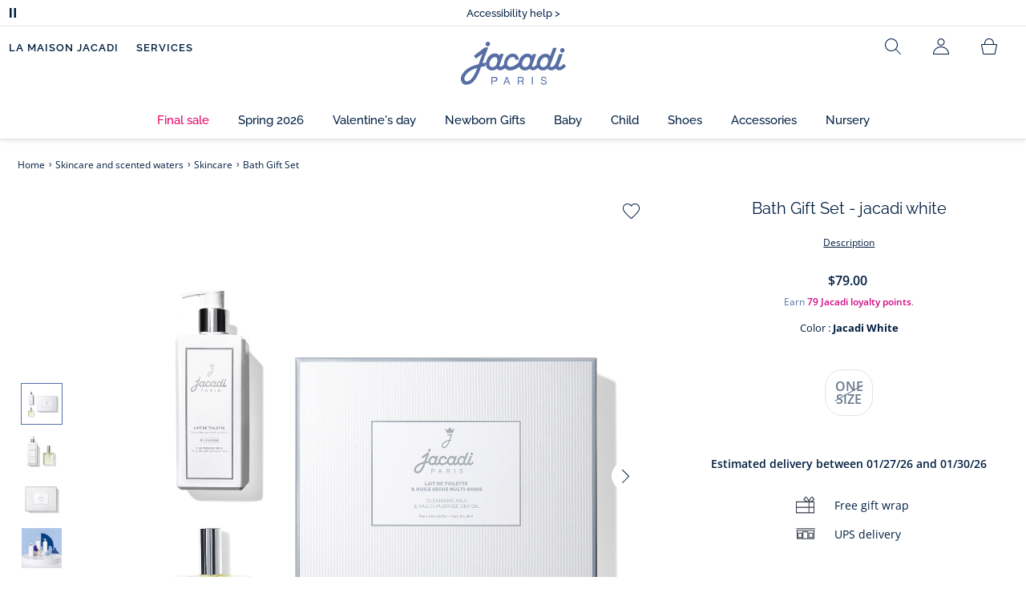

--- FILE ---
content_type: text/html;charset=UTF-8
request_url: https://www.jacadi.us/Skincare-and-scented-waters/Skincare/Bath-Gift-Set/p/2012937_701
body_size: 65045
content:
<!DOCTYPE html>

<html lang="en" data-whatinput="mouse">
<head>
	<title>
		Bath Gift Set - Jacadi white | Jacadi Paris</title>

	<style type="text/css">
			@charset "UTF-8";:root{--font-primary:"Open Sans",Arial,Helvetica,sans-serif;--font-secondary:"Raleway",Arial,Helvetica,sans-serif;--font-tertiary:"FuturaPT",Arial,Helvetica,sans-serif;--radius:0.125rem;--sticky-top:3.75rem;--gutter-grid:0.6875rem;--jacadi-blue:#576ea5;--navy-blue:#011e41;--light-blue:#f1f5ff;--bg-blue:#eaf5ff;--border:#e1e3eb;--promo-pink:#ff008c;--promo:#e90065;--fid-pink:#d60784;--fid-light-blue:#eaf5ff;--available:#2ab85d;--opera-red:#ea0029;--opera-pink:#f6bbd4;--opera-pink-a11y:#f99fc9;--eiffel-blue:#194f90;--eiffel-pink:#ea3787;--eiffel-pink-a11y:#e31873;--rhesseme:#00536d;--slate-gray-rgb:106,119,142;--slate-gray:#6a778e;--bright-gray:#353a49;--wild-blue:#8798bf;--alabaster:#fafafa;--error:#c82929;--success:#2ab85d;--snow:#fff;--gray-light:#e1e4e8;--black:#000;--mystic:#e1e5ef;--tundora:#4d4d4d;--red-ribbon:#ec0c2d;--opera-blue:#00357d;--opera-pink:#e60778;--athens-gray:#ececed;--lavender-gray:#e1e3eb;--fid:#976f29;--golden:#af8e58;--html-padding:21.875rem;--html-padding-m:15.625rem;--html-padding-l:18.75rem;--html-padding-xs:15.625rem;--gutter:2.5rem;--default:#000;--text:#575757;--applegreen:#82be00;--blue:#1a73e8;--dove-gray:#707070;--gray-1:#505050;--gray-2:#747678;--gray-3:#a0a0a0;--gray-4:#b9b9b9;--gray-5:#d7d7d7;--gray-6:#e1e1e1;--gray-7:#efefef;--gray-8:#f7f7f7;--gray-9:hsla(0,0%,72.9%,0.5);--gray-10:rgba(57,101,159,0.14);--gallery:#ededed;--gray-loyalty:#fafafa;--limegreen:#d2e100;--orange:#e05206;--raspberry:#cd0037;--red:#d52b1e;--persian-red:#c82929;--yellow:#ffb612;--antigua:#82c4ce;--outline-color:#007bff;--parma:#8798bf;--botticelli:#cfd6e6;--facebook:#3b5998;--pinterest:#bd081c;--parma-dark:#5f697a;--pink:#d50b5f;--hollywood:#ec008c;--background-error:#ffe5e5;--background-success:#ecffe5;--zindex-below:-1;--zindex-default:auto;--zindex-above:1;--zindex-absolute:10;--zindex-fixed:100;--zindex-sticky:600;--zindex-overlay:5000;--zindex-popin:6000;--zindex-skyrocket:9999}*,:after,:before{box-sizing:border-box}:after,:before{background-repeat:no-repeat}html{height:100vh;min-height:100vh;overflow-x:hidden;color:var(--navy-blue)}body,html{background-color:#fff}body{margin:0;padding:0;line-height:1.4;font-family:Arial,sans-serif}li,ol,ul{list-style:none}fieldset,footer,header,main,nav,noscript,section{display:block;margin:0;padding:0}a,button{color:inherit}button{padding:0;font-size:inherit}button,fieldset,img,input,select{border:none;background-color:transparent}button,input{font-family:inherit}img{max-width:100%}.hidden{white-space:nowrap;overflow:hidden;padding:0;width:0;height:0;text-indent:-6.25rem;line-height:0;position:absolute;display:inline;z-index:0}.hidden *{all:inherit}svg:not(:root){overflow:hidden}h1,h2,ol,p,ul{margin-top:0;margin-bottom:24px}ul ul{margin-bottom:0}:focus-visible{outline:2px dotted var(--bright-gray);outline-offset:2px}@media (prefers-reduced-motion:reduce){*,:after,:before{animation-delay:-1ms!important;animation-duration:1ms!important;animation-iteration-count:1!important;background-attachment:scroll!important;scroll-behavior:auto!important}}.jac-btn{--btnHeight:44px;font-family:var(--font-primary);font-weight:600;font-size:.875rem;padding:.625rem 1.125rem;border-radius:6.25rem;min-width:9.375rem;min-height:var(--btnHeight);text-decoration:none;text-align:center;display:inline-flex;align-items:center;justify-content:center;white-space:normal;line-height:1.4;-moz-appearance:initial;appearance:auto;-webkit-appearance:initial}.jac-btn:focus-visible{outline:2px dotted var(--bright-gray);outline-offset:2px}.jac-btn.jac-btn-ico svg{fill:currentColor}.jac-btn-primary,.jac-btn-primary-fid,.jac-btn-primary-jacadi-blue{color:#fff;border:.0625rem solid var(--jacadi-blue);background-color:var(--jacadi-blue)}.jac-btn-primary-fid.jac-btn-ico svg,.jac-btn-primary-jacadi-blue.jac-btn-ico svg,.jac-btn-primary.jac-btn-ico svg{fill:#fff}.jac-btn-primary-fid.jac-btn-fake-disabled,.jac-btn-primary-fid:disabled,.jac-btn-primary-jacadi-blue.jac-btn-fake-disabled,.jac-btn-primary-jacadi-blue:disabled,.jac-btn-primary.jac-btn-fake-disabled,.jac-btn-primary:disabled{background-color:var(--border);color:var(--navy-blue);border-color:var(--border)}.jac-btn-primary-fid-pink{color:#fff;border-color:var(--fid-pink);background-color:var(--fid-pink)}.jac-btn-primary-fid-pink.jac-btn-ico svg{fill:#fff}.jac-btn-secondary{color:var(--navy-blue);border:.0625rem solid var(--navy-blue);background-color:#fff}.jac-btn-secondary.jac-btn-fake-disabled,.jac-btn-secondary:disabled{background-color:var(--border);color:var(--navy-blue);border-color:var(--border)}.jac-btn-secondary--jacady-blue{color:var(--jacadi-blue);border-color:var(--jacadi-blue);background-color:#fff}.jac-btn-secondary-opera-blue{color:var(--opera-blue);border-color:var(--opera-blue);background-color:#fff}.jac-btn-tertiary{color:var(--bright-gray);border:1px solid rgba(var(--slate-gray-rgb),.6);background-color:#fff;font-weight:400}.jac-btn-add{--btnHeight:60px;display:flex;padding-left:.625rem;padding-right:.625rem;align-items:center;text-align:left;border:1px dashed var(--jacadi-blue);background-color:var(--light-blue);width:100%;border-radius:8px;font-family:var(--font-secondary);font-weight:500;font-size:1rem}.jac-btn-add .jac-btn-add__icon{width:2rem;height:2rem;border:1px solid var(--jacadi-blue);background-color:#fff;border-radius:2rem;display:flex;align-items:center;justify-content:center;position:relative;margin-right:.625rem;flex-shrink:0}.jac-btn-add .jac-btn-add__icon:after{content:"";display:block;mask:url(/_ui/desktop/assets/img/svg/plus.svg) no-repeat 50% 50%;-webkit-mask:url(/_ui/desktop/assets/img/svg/plus.svg) no-repeat 50% 50%;mask-size:cover;-webkit-mask-size:cover;background-color:var(--jacadi-blue);height:.8125rem;width:.8125rem;position:absolute;left:50%;top:50%;transform:translate(-50%,-50%)}.jac-btn-tag{color:var(--navy-blue);border:1px solid var(--border);background-color:var(--snow);font-size:.875rem;font-weight:600;padding:.25rem 1.25rem;height:2.75rem;min-width:5rem}.jac-btn-18{--btnHeight:18px}.jac-btn-ico img,.jac-btn-ico svg{display:block;width:1.125rem;height:1.125rem}.jac-btn-icon-left{justify-content:space-between}.jac-btn-icon-left .j-icon,.jac-btn-icon-left img,.jac-btn-icon-left svg{margin-right:.5rem}.jac-btn-icon-right{justify-content:space-between}.jac-btn-icon-right .j-icon,.jac-btn-icon-right img,.jac-btn-icon-right svg{margin-left:.5rem}.jac-btn-icon-only{min-width:0;width:var(--btnHeight);height:var(--btnHeight);min-height:0;padding:0}.jac-btn-icon-only .j-icon,.jac-btn-icon-only img{width:auto;max-width:auto}.jac-btn-icon-left:not(.jac-btn-ico),.jac-btn-icon-right:not(.jac-btn-ico){--bntIconSize:24px;position:relative;display:inline-flex;align-items:center;min-width:0}.jac-btn-icon-left:not(.jac-btn-ico):focus-visible,.jac-btn-icon-right:not(.jac-btn-ico):focus-visible{outline:2px dotted var(--bright-gray);outline-offset:2px}.jac-btn-icon-left:not(.jac-btn-ico):after,.jac-btn-icon-left:not(.jac-btn-ico):before,.jac-btn-icon-right:not(.jac-btn-ico):after,.jac-btn-icon-right:not(.jac-btn-ico):before{display:block;width:var(--bntIconSize);height:var(--bntIconSize);background-color:currentColor;-webkit-mask-size:var(--bntIconSize);mask-size:var(--bntIconSize);-webkit-mask-repeat:no-repeat;mask-repeat:no-repeat}.jac-btn-icon-left:not(.jac-btn-ico):before{content:"";margin-right:.625rem}.jac-btn-icon-right:not(.jac-btn-ico):after{content:"";margin-left:.625rem}.jac-btn-icon-16:not(.jac-btn-ico){--bntIconSize:16px}.jac-btn-icon-20:not(.jac-btn-ico){--bntIconSize:20px}.jac-btn-icon-expand-down:after,.jac-btn-icon-expand-down:before{-webkit-mask-image:url(/_ui/desktop/assets/icons/expand-down.svg);mask-image:url(/_ui/desktop/assets/icons/expand-down.svg)}.jac-btn-icon-chevron-down:after,.jac-btn-icon-chevron-down:before{-webkit-mask-image:url(/_ui/desktop/assets/icons/chevron-down.svg);mask-image:url(/_ui/desktop/assets/icons/chevron-down.svg)}.jac-btn-icon-close-tag:after,.jac-btn-icon-close-tag:before{-webkit-mask-image:url(/_ui/desktop/assets/icons/close-tag.svg);mask-image:url(/_ui/desktop/assets/icons/close-tag.svg)}.jac-btn-expand .jac-btn-expand-hide,.jac-btn-expand[aria-expanded=true] .jac-btn-expand-show{display:none}.jac-btn-expand[aria-expanded=true] .jac-btn-expand-hide{display:inline}.jac-btn-expand[aria-expanded=true] .j-icon{transform:rotate(180deg)}.jac-btn-transparent:not(:disabled){background-color:transparent}.jac-btn-full{display:flex;width:100%}.jac-btn-wide{padding-left:2rem;padding-right:2rem}.jac-btn-square{border-radius:0}.jac-btn-borderless{border:none}.jac-btn-combo{font-size:.8125rem;min-height:2.5rem;min-width:8.75rem;border:1px solid var(--lavender-gray);border-radius:1.25rem;padding:.25rem 1.875rem .25rem 1rem;display:inline-flex;align-items:center;justify-content:space-between;width:auto;position:relative}.jac-btn-combo:not(.jac-btn-combo-unique):after{content:"";display:block;mask:url(/_ui/desktop/assets/icons/expand-down.svg) no-repeat 50% 50%;-webkit-mask:url(/_ui/desktop/assets/icons/expand-down.svg) no-repeat 50% 50%;mask-size:cover;-webkit-mask-size:cover;background-color:var(--bright-gray);height:1rem;width:1rem;position:absolute;right:.75rem;top:50%;transform:translateY(-50%)}.jac-btn-combo b{width:2.5rem;text-align:center;font-size:.875rem;font-weight:600;text-transform:uppercase}.jac-btn-combo:focus-visible{outline:2px dotted var(--bright-gray);outline-offset:2px}.jac-btn-combo[aria-expanded=true]:after{transform:translateY(-50%) rotate(180deg)}.jac-btn-combo.jac-btn-combo-unique{padding-right:1rem}.jac-btn-combo.jac-btn-combo-unique b{text-transform:none;display:inline-block;width:auto;flex-grow:1;font-size:.8125rem;font-weight:600}.jac-btn-wizville{width:auto;height:2.375rem;border-radius:.5rem .5rem 0 0;border:1px solid transparent;padding:0 .5rem;display:flex;align-items:center;justify-content:center;box-shadow:0 2px 4px 0 rgba(0,0,0,.2);transform:rotate(-90deg);transform-origin:bottom right;font-size:.875rem;font-weight:600;position:fixed;top:260px;right:-40px;z-index:49;background-color:#fff}@media (max-width:48rem){.jac-btn-wizville{top:160px}}.jac-btn-wizville.active{right:-1px}.jac-btn-wizville:focus,.jac-btn-wizville:hover{background-color:var(--navy-blue);color:#fff}:root{--itemWidth:auto}.jac-input-checkbox{--inputBgColor:var(--navy-blue);--inputBorderColor:var(--navy-blue);--inputWidth:22px;display:flex}.jac-input-checkbox label{font-size:.875rem;color:var(--navy-blue);margin-left:.5625rem}.jac-input-checkbox .jac-checkbox,.jac-input-checkbox input{-moz-appearance:none;-webkit-appearance:none;margin:0;padding:0;appearance:none;width:var(--inputWidth);height:var(--inputWidth);display:block;border:1px solid var(--inputBorderColor);background:var(--snow);position:relative}.jac-input-checkbox .jac-checkbox:after,.jac-input-checkbox input:after{content:"";display:none;background-color:var(--inputBgColor);width:calc(var(--inputWidth) - 10px);height:calc(var(--inputWidth) - 10px);position:absolute;top:50%;left:50%;transform:translate(-50%,-50%)}.jac-input-select{--inputBorderColor:var(--navy-blue)}.jac-input-select option{font-family:var(--font-primary)}.jac-input-select label{display:block;font-size:.875rem;color:var(--navy-blue);margin-bottom:.5625rem;line-height:1.2}.jac-input-select select{font-family:var(--font-primary);-webkit-appearance:none;-moz-appearance:none;background:none;margin:0;appearance:none;padding:.625rem 1rem;width:100%;min-height:2.5rem;border-radius:0;border:1px solid var(--inputBorderColor);font-size:.875rem;color:var(--navy-blue);background:var(--snow);position:relative;background:url(/_ui/desktop/assets/img/svg/select-pointer.svg) no-repeat 50% 50%;background-size:1.125rem auto;background-repeat:no-repeat;background-position:right .6875rem center}.jac-input-field{position:relative}.jac-input-checkbox label,.jac-input-select label{font-size:.875rem;color:var(--navy-blue)!important}.jac-input-checkbox{display:flex}.jac-input-checkbox label{margin-left:.5625rem}.jac-input-checkbox input{margin:0;padding:0;-webkit-appearance:none;-moz-appearance:none;appearance:none;width:1.375rem;height:1.375rem;display:block;border:.0625rem solid var(--navy-blue);border-radius:0;background:var(--snow);position:relative}.jac-input-checkbox input:after{content:"";display:none;background-color:var(--navy-blue);width:50%;height:50%;position:absolute;top:50%;left:50%;transform:translate(-50%,-50%)}.jac-input-select{display:flex;flex-direction:column;width:100%}.jac-input-select select{border:.0625rem solid var(--navy-blue);border-radius:0;font-size:.875rem;background:var(--snow);padding:.625rem 1.625rem;width:100%;color:var(--navy-blue);height:auto;line-height:1.2}.jac-input-select select::-moz-placeholder{color:var(--jacadi-blue);font-style:italic;font-family:inherit}[class*=jac-icon-]{position:relative;--iconSize:24px}[class*=jac-icon-]:after,[class*=jac-icon-]:before{background-color:currentColor;width:var(--iconSize);height:var(--iconSize);-webkit-mask-size:100%;mask-size:100%;display:inline-block;vertical-align:calc(.375em - var(--iconSize)*0.5)}.jac-icon-favoris:after,.jac-icon-favoris:before{-webkit-mask-image:url(/_ui/desktop/assets/icons/favoris.svg);mask-image:url(/_ui/desktop/assets/icons/favoris.svg)}.jac-icon-livraison:after,.jac-icon-livraison:before{-webkit-mask-image:url(/_ui/desktop/assets/icons/livraison.svg);mask-image:url(/_ui/desktop/assets/icons/livraison.svg)}.jac-icon-play:after,.jac-icon-play:before{-webkit-mask-image:url(/_ui/desktop/assets/icons/play.svg);mask-image:url(/_ui/desktop/assets/icons/play.svg)}.jac-icon-pause:after,.jac-icon-pause:before{-webkit-mask-image:url(/_ui/desktop/assets/icons/pause.svg);mask-image:url(/_ui/desktop/assets/icons/pause.svg)}.jac-icon-user:after,.jac-icon-user:before{-webkit-mask-image:url(/_ui/desktop/assets/icons/user.svg);mask-image:url(/_ui/desktop/assets/icons/user.svg)}.jac-icon--left:before{content:""}.jac-icon--20{--iconSize:20px}.jac-icon--24{--iconSize:24px}.jac-icon--28{--iconSize:28px}.jac-link{font-family:var(--font-primary);font-size:.875rem;line-height:1.375rem;font-weight:600;color:var(--navy-blue);text-decoration:underline}.jac-link-hover{text-decoration:none}.c-navInterCategory{height:5rem}.c-navInterCategory.swiper{display:flex;align-items:center}@media (max-width:64rem){.c-navInterCategory{height:3.125rem}}@media (max-width:64rem){.c-navInterCategory.swiper{margin-left:calc(var(--gutter-grid)*-2);margin-right:calc(var(--gutter-grid)*-2)}}.c-navInterCategory__list{padding:0;margin-bottom:0}.c-navInterCategory__list.swiper-wrapper{height:1.625rem}.c-navInterCategory__listItem.swiper-slide{width:auto}.c-navInterCategory__listItem[aria-current=page] .c-navInterCategory__link{font-weight:700;color:var(--jacadi-blue)}.c-navInterCategory__listItem[aria-current=page] .c-navInterCategory__link:before{opacity:1}.c-navInterCategory__link{font-size:.75rem;text-decoration:none;color:var(--navy-blue);font-weight:500;position:relative;padding:2px 4px 6px;margin-bottom:0;font-family:var(--font-secondary)}.c-navInterCategory__link:before{content:"";position:absolute;height:1px;width:100%;left:0;bottom:0;background-color:var(--jacadi-blue);opacity:0}@media (max-width:64rem){.c-navInterCategory__link:before{bottom:.25rem}}.jac-product-list .jac-tuile{height:100%}@keyframes splide-loading{0%{transform:rotate(0)}to{transform:rotate(1turn)}}.splide__track--draggable{-webkit-touch-callout:none}.splide__track--fade>.splide__list{display:block}.splide__track--fade>.splide__list>.splide__slide{left:0;opacity:0;position:absolute;top:0;z-index:0}.splide__track--fade>.splide__list>.splide__slide.is-active{opacity:1;position:relative;z-index:1}.splide--rtl{direction:rtl}.splide__track--ttb>.splide__list{display:block}.splide__container{box-sizing:border-box;position:relative}.splide__list{backface-visibility:hidden;display:flex;height:100%;margin:0!important;padding:0!important}.splide.is-initialized:not(.is-active) .splide__list{display:block}.splide__pagination{align-items:center;display:flex;flex-wrap:wrap;justify-content:center;margin:0}.splide__pagination li{display:inline-block;line-height:1;list-style-type:none;margin:0}.splide__progress__bar{width:0}.splide{position:relative;visibility:hidden}.splide.is-initialized,.splide.is-rendered{visibility:visible}.splide__slide{backface-visibility:hidden;box-sizing:border-box;flex-shrink:0;list-style-type:none!important;margin:0;position:relative}.splide__slide img{vertical-align:bottom}.splide__spinner{animation:splide-loading 1s linear infinite;border:2px solid #999;border-left-color:transparent;border-radius:50%;bottom:0;contain:strict;display:inline-block;height:20px;left:0;margin:auto;position:absolute;right:0;top:0;width:20px}.splide__sr{clip:rect(0 0 0 0);border:0;height:1px;margin:-1px;overflow:hidden;padding:0;position:absolute;width:1px}.splide__toggle.is-active .splide__toggle__play,.splide__toggle__pause{display:none}.splide__toggle.is-active .splide__toggle__pause{display:inline}.splide__track{overflow:hidden;position:relative;z-index:0}.splide__slide--has-video:hover .splide__video__play{opacity:1}.splide__slide__container--has-video{position:relative}.splide__slide__container--has-video:hover .splide__video__play{opacity:1}.splide__video{height:100%;left:0;top:0;width:100%}.splide__video__wrapper{background:#000;height:inherit;width:inherit}.splide__video__wrapper div,.splide__video__wrapper iframe,.splide__video__wrapper video{height:100%;width:100%}.splide__video__play{align-items:center;background:#ccc;border:0;border-radius:50%;display:flex;height:40px;justify-content:center;left:50%;opacity:.7;position:absolute;top:50%;transform:translate(-50%,-50%);width:40px}.splide__video__play:after{border-color:transparent transparent transparent #000;border-style:solid;border-width:9px 0 9px 17px;content:"";display:inline-block;margin-left:4px}.splide__arrows .splide__arrow--next,.splide__arrows .splide__arrow--prev{display:flex;justify-content:center;align-items:center;position:absolute;padding:0;width:2.25rem;height:2.25rem;background:var(--snow);border-radius:50%;z-index:5}.splide__arrows .splide__arrow--next:disabled,.splide__arrows .splide__arrow--prev:disabled{opacity:0}.splide__pagination{width:100%;padding-top:1rem}.splide__pagination .splide__pagination__page{height:.4375rem;width:.4375rem;background:var(--border);padding:0;border-radius:50%;margin:0 .875rem}.splide__pagination .splide__pagination__page.is-active{background:var(--snow);box-shadow:0 0 0 5px var(--jacadi-blue)}.splide__track.clearfix:after{right:-20%}.splide__track.clearfix:after,.splide__track.clearfix:before{content:" ";width:20%;height:100%;top:0;position:absolute;background-color:var(--snow);z-index:1}.splide__track.clearfix:before{left:-20%}.smash-m1{margin:24px}.smash-p05{padding:12px}.smash-deco-roll{text-decoration:none}.j-btnIcon{font-weight:600;font-family:var(--font-primary);position:relative;box-sizing:border-box;display:inline-block;vertical-align:middle;padding:0 .3125rem;border:none;background:none;color:var(--navy-blue);font-size:.75rem;line-height:1;text-decoration:none;text-transform:uppercase;text-align:center;margin:0}@media (max-width:64.0525em){.j-btnIcon-label{display:none}}.j-btnIcon .j-icon{display:block;margin:0 auto .625rem;fill:var(--slate-gray)}.j-btnIcon--scroll-top-arrow .j-icon{width:3.125rem;height:3.125rem}@media (max-width:39.99em){.j-btnIcon--scroll-top-arrow .j-icon{width:1.875rem;height:1.875rem}}.j-btnIcon--scroll-top-arrow .j-btnIcon-label{display:none}.j-scroll-top-arrow{position:fixed;right:1.25rem;bottom:.625rem;z-index:1;display:none}@media (max-width:39.99em){.j-scroll-top-arrow{right:.9375rem;bottom:.625rem}}.j-add-btn--wishlist>span:before{background-image:url(/_ui/desktop/assets/img/svg/favorite-parma.svg)}.j-container{max-width:1300px;margin-left:auto;margin-right:auto}:root{--fullHeaderHeight:174px;--headerWrapperHeight:141px}.js-autocomplete-resultWrapper{display:none}#solr-search-section.jac-search-layer{--searchLayerWidth:1250px;display:none;position:fixed;top:0;left:0;width:100%;height:100vh;z-index:60;overflow-y:auto;background:var(--snow)}#velou-search-section.disabled-jac-search-layer{--searchLayerWidth:1250px;display:none;position:fixed;top:0;left:0;width:100%;height:100vh;z-index:60;overflow-y:auto;background:var(--snow)}#solr-search-section .jac-autocomplete-wrap,#velou-search-section .jac-autocomplete-wrap{position:relative}#solr-search-section .jac-autocomplete-search-wrap,#velou-search-section .jac-autocomplete-search-wrap{background-color:var(--light-blue);min-height:6.25rem;display:flex;align-items:center;justify-content:center;padding:0 2.5rem;margin-bottom:1.875rem}@media (max-width:64rem){#solr-search-section .jac-autocomplete-search-wrap,#velou-search-section .jac-autocomplete-search-wrap{min-height:6.25rem;padding:0 3.75rem 0 1.25rem}}#solr-search-section .jac-autocomplete-label,#velou-search-section .jac-autocomplete-label{position:absolute;left:1.5rem;top:50%;transform:translateY(-50%);height:2.75rem;width:2.75rem;display:flex;align-items:center;justify-content:center}@media (max-width:64rem){#solr-search-section .jac-autocomplete-label,#velou-search-section .jac-autocomplete-label{left:0}}#solr-search-section .jac-autocomplete-search-ico img,#velou-search-section .jac-autocomplete-search-ico img{display:block}#solr-search-section .jac-autocomplete-input-wrap,#velou-search-section .jac-autocomplete-input-wrap{position:relative;max-width:var(--searchLayerWidth);margin-right:auto;margin-left:auto;width:100%;padding-right:calc(var(--gutter-grid)*2);padding-left:calc(var(--gutter-grid)*2)}@media (max-width:64rem){#solr-search-section .jac-autocomplete-input-wrap,#velou-search-section .jac-autocomplete-input-wrap{padding:0}}#solr-search-section .jac-autocomplete-input,#velou-search-section .jac-autocomplete-input{border:1px solid var(--navy-blue);min-height:2.75rem;border-radius:44px;padding:0 1.5rem 0 2.75rem;font-size:1.125rem;width:100%;background-color:#fff;color:var(--navy-blue)}#solr-search-section .jac-autocomplete-input::-moz-placeholder,#velou-search-section .jac-autocomplete-input::-moz-placeholder{color:var(--jacadi-blue);font-family:inherit}#solr-search-section .jac-autocomplete-reset,#velou-search-section .jac-autocomplete-reset{position:absolute;right:3.125rem;top:50%;transform:translateY(-50%);padding:0;min-width:0;flex-shrink:0;text-decoration:underline;font-weight:400;color:var(--jacadi-blue);font-size:.75rem;font-weight:600}@media (max-width:64rem){#solr-search-section .jac-autocomplete-reset,#velou-search-section .jac-autocomplete-reset{right:1.25rem}}#solr-search-section .jac-autocomplete-close,#velou-search-section .jac-autocomplete-close{position:absolute;right:-60px;top:50%;transform:translateY(-50%);padding:0;min-width:0;flex-shrink:0;width:2.75rem;height:2.75rem}@media (max-width:1400px){#solr-search-section .jac-autocomplete-close,#velou-search-section .jac-autocomplete-close{right:-20px}}@media (max-width:64rem){#solr-search-section .jac-autocomplete-close,#velou-search-section .jac-autocomplete-close{right:-50px}}.jac-search-layer__section{max-width:var(--searchLayerWidth);margin-right:auto;margin-left:auto;width:100%;margin-bottom:2.5rem}.js-autocomplete-section{max-width:var(--searchLayerWidth);margin-right:auto;margin-left:auto;padding-right:calc(var(--gutter-grid)*2);padding-left:calc(var(--gutter-grid)*2)}.smash-visually-hidden,.sr-only{position:absolute;width:1px;height:1px;padding:0;margin:-1px;overflow:hidden;clip:rect(0,0,0,0);border:0}button:not([class*=j-]):first-letter{text-transform:uppercase}.jac-btn-full-wrapper{width:100%}.jac-btn.search-cta-checkout{margin-left:1rem}@media screen and (max-width:48rem){.jac-btn.search-cta-checkout{width:100%;margin:.9375rem 0 0}}.jac-filter{margin-bottom:1.25rem;margin-top:1.25rem;display:flex;align-items:center;justify-content:space-between;border-bottom:1px solid var(--navy-blue)}@media screen and (max-width:64rem){.jac-filter{margin-top:0}}.jac-filter .jac-filter-list-title{font-size:.875rem;text-align:center;margin:0 auto;line-height:1.4;font-weight:400;font-family:var(--font-primary)}@media screen and (max-width:48rem){.jac-filter .jac-filter-list-title{font-size:.75rem}}.jac-filter .jac-filter-btn{font-size:1rem;font-family:var(--font-secondary);justify-content:space-between;font-weight:500;min-width:0;padding:1rem 0}.jac-filter .jac-filter-btn.isLoading:after{--bntIconSize:16px;background-color:transparent;-webkit-mask-image:none;mask-image:none;background-image:url(/_ui/desktop/assets/img/jacadi-loader.gif);background-position:50%;background-size:16px auto;background-repeat:no-repeat}@media screen and (max-width:48rem){.jac-filter .jac-btn{font-size:1rem}}.jac-filter-filter{order:-1}@media screen and (max-width:48rem){.jac-filter-filter{order:unset}}.jac-filter-filter .jac-btn{min-width:4.375rem}@media screen and (max-width:64rem){.page-productList .jac-viewport{overflow:hidden}}.jac-product-filter-list{display:flex;flex-direction:row;gap:.875rem;margin:0;padding:0 0 1.25rem;overflow-x:auto;overscroll-behavior-x:contain;-webkit-overflow-scrolling:touch}.jac-product-filter-list::-webkit-scrollbar{width:.25rem;height:.125rem;border-radius:5px}.jac-product-filter-list::-webkit-scrollbar-thumb{background-color:var(--slate-gray);border-radius:5px}.jac-product-filter-list::-webkit-scrollbar-track{background-color:var(--lavender-gray);border-radius:5px}.jac-content-filter{padding:.5rem 0 0;display:none}.jac-content-filter [class*=jac-content-filter-list-grid]{padding:0;gap:1rem;display:flex;flex-wrap:wrap}.jac-content-filter .jac-content-filter-list-grid .jac-btn-filter-value{width:4.375rem}.jac-content-filter .jac-content-filter-list-grid-auto .jac-btn-filter-value{width:auto;padding-left:1.5625rem;padding-right:1.5625rem}.jac-content-filter .jac-product-colors-pellets-list{padding-left:.25rem;padding-right:.25rem;padding-top:.25rem;justify-content:flex-start}.jac-content-filter .jac-btn-filter-value{font-size:1rem;font-weight:600;height:2.75rem;min-width:4.375rem;padding-left:.5rem;padding-right:.5rem;font-weight:400}.jac-content-filter .jac-btn-filter-value:not(:disabled):not(.jac-btn-no-hover){border-color:var(--lavender-gray)}.jac-content-filter-list .jac-filter-label{border-bottom:1px solid var(--gray-light)}.jac-content-filter-list .jac-button-filter{width:100%;justify-content:space-between;padding:1.25rem 0;font-size:1rem;font-family:var(--font-secondary);font-weight:500}@media screen and (max-width:48rem){.jac-content-filter-list .jac-button-filter{font-weight:600}}.jac-filter-sortby-list,.jac-filter-sortby-list li{margin:0;padding:0}.jac-filter-sortby-list .jac-btn{justify-content:flex-start;font-size:1rem;font-weight:400;min-width:0;padding-right:1.875rem;font-family:var(--font-secondary);border-radius:0}.jac-product-card.jac-product-card-border{border-top:.0625rem solid var(--gallery);border-bottom:.0625rem solid var(--gallery);padding:1.0625rem 0}.jac-product-card-figcaption,.jac-product-card-figure{display:flex;justify-content:space-between}.jac-product-card-figcaption{padding-left:.75rem;flex-direction:column;flex-grow:1;align-items:flex-start}.jac-product-main{align-items:flex-start}.jac-product-offset{padding-left:calc(60px + var(--gutter-grid)*3)}@media (max-width:64rem){.jac-product-offset{padding:0}}.jac-product-offset-video{padding-left:calc(rem(60px) + var(--gutter-grid)*3)}@media (max-width:64rem){.jac-product-offset-video{padding:0}}.jac-product-video{margin:3.75rem 0;padding-right:calc(rem(60px) + var(--gutter-grid)*3)}@media (max-width:48rem){.jac-product-video{margin-right:calc(var(--gutter-grid)*-1);margin-left:calc(var(--gutter-grid)*-1);padding-right:unset}}.jac-product-video-wrapper{aspect-ratio:16/9}.jac-product-video-wrapper video{-o-object-fit:cover;object-fit:cover;width:100%}.jac-product-stock-alert{display:flex;justify-content:center;align-items:center;gap:8px;margin-top:10px;margin-bottom:15px}.jac-product-stock-alert:before{content:"";display:block;width:8px;height:8px;border-radius:8px;background-color:var(--available)}.jac-product-stock-alert-info{font-size:.75rem;font-weight:600}.jac-product-carousel{display:flex;align-items:flex-start}@media (max-width:64rem){.jac-product-main .jac-product-carousel{padding-left:0;padding-right:0}}.jac-product-splide-main-wrapper{flex-grow:1;min-width:.625rem;padding:0 calc(var(--gutter-grid)*2)}@media (max-width:48rem){.jac-product-splide-main-wrapper{padding:0;margin-left:calc(var(--gutter-grid)*-1);margin-right:calc(var(--gutter-grid)*-1)}}.jac-product-splide-thumbs-wrapper{flex-grow:0;width:3.75rem;padding:2.1875rem 0;flex-shrink:0;display:flex;align-items:center;align-self:center}@media (max-width:48rem){.jac-product-splide-thumbs-wrapper{display:none}}.jac-product-splide-main{width:100%;height:100%}@media (max-width:48rem){.jac-product-splide-main{height:auto}}.jac-product-splide-main .jac-product-add-btn{position:absolute;right:1rem;top:1rem;z-index:10}.jac-product-splide-main .jac-product-back-btn{display:none}@media (max-width:48rem){.jac-product-splide-main .jac-product-back-btn{display:flex;justify-content:center;align-items:center;position:absolute;left:1rem;top:.625rem;padding:0;width:2.25rem;height:2.25rem;background:var(--snow);border-radius:50%;z-index:10}}.jac-product-splide-main .splide__list,.jac-product-splide-main .splide__track{height:100%}.jac-product-splide-main .splide__arrow--next,.jac-product-splide-main .splide__arrow--prev{top:50%}.jac-product-splide-main .splide__arrow--prev{left:0;transform:translate(50%,-50%)}.jac-product-splide-main .splide__arrow--next{right:0;transform:translate(-50%,-50%)}.jac-product-splide-main .splide__slide{height:100%}.jac-product-splide-main .splide__slide figure{width:100%;height:100%}.jac-product-splide-main .splide__slide figure:not(.jac-video-player) img,.jac-product-splide-main .splide__slide figure video{width:100%;height:100%;-o-object-fit:cover;object-fit:cover}.jac-product-splide-main .splide__slide picture{width:100%;height:100%}.jac-product-splide-main .splide__slide picture:not(.jac-video-player) img{width:100%;height:100%;-o-object-fit:cover;object-fit:cover}.jac-product-splide-main .splide__pagination{padding-left:0}@media (max-width:48rem){.jac-product-splide-main{margin-bottom:1.75rem}}.jac-product-splide-thumbs{width:100%}.jac-product-splide-thumbs .splide__arrow--next,.jac-product-splide-thumbs .splide__arrow--prev{left:50%}.jac-product-splide-thumbs .splide__arrow--prev{top:0;transform:translate(-50%,-100%) rotate(90deg)}.jac-product-splide-thumbs .splide__arrow--next{bottom:0;transform:translate(-50%,100%) rotate(90deg)}.jac-product-splide-thumbs .splide__slide{padding:.25rem}.jac-product-splide-thumbs .splide__slide-video{display:flex;flex-direction:column;align-items:center;font-size:.8125rem}.jac-product-splide-thumbs .splide__slide-video span{margin-top:.25rem}.jac-product-splide-thumbs .splide__slide-video:before{content:"";width:calc(100% - 8px);height:calc(100% - 8px);position:absolute;background:url(/_ui/desktop/assets/img/svg/video-playback-play.svg) no-repeat 50% 50%}.jac-product-splide-thumbs .splide__slide figure{padding:.0625rem}.jac-product-splide-thumbs .splide__slide figure img{width:100%;height:100%;-o-object-fit:cover;object-fit:cover}.jac-product-splide-thumbs .splide__slide.is-active figure{border:.0625rem solid var(--jacadi-blue)}.jac-product-splide-look{margin-top:1.5rem;margin-bottom:1.5rem}@media (max-width:48rem){.jac-product-splide-look{visibility:visible;margin:0 calc(var(--gutter-grid)*-1)}.jac-product-splide-look .splide__list{width:100%;flex-direction:column}.jac-product-splide-look .splide__track{overflow-y:visible}.jac-product-splide-look .splide__arrows{display:none}}.jac-product-splide-look .splide__arrow--next,.jac-product-splide-look .splide__arrow--prev{top:40%}.jac-product-splide-look .splide__arrow--prev{left:0;transform:translate(100%,-100%)}.jac-product-splide-look .splide__arrow--next{right:0;transform:translate(-100%,-100%)}.jac-product-splide-look .jac-product-add-btn{position:absolute;right:1.25rem;top:.75rem;z-index:10}.jac-product-aside{margin-top:1.4375rem 0}.jac-product-info-header,.jac-product-sizes-header{text-align:center}.jac-product-info-header .jac-link,.jac-product-info-header .jac-nav-panel-fig-caption-link,.jac-product-sizes-header .jac-link,.jac-product-sizes-header .jac-nav-panel-fig-caption-link{font-size:.75rem;margin-top:.625rem;font-weight:400}.jac-product-info-sticker{margin:0;display:flex;justify-content:center}.jac-product-info-header .jac-title{margin-bottom:0}.jac-product-info-header .jac-link,.jac-product-info-header .jac-nav-panel-fig-caption-link{margin-top:1.25rem;display:block;text-align:center}.jac-product-colors,.jac-product-price{display:flex;justify-content:center}.jac-product-price{flex-wrap:wrap;align-items:center}.jac-product-price-ecopart{width:100%}.jac-product-price-sticker{display:flex;justify-content:center;width:100%}.jac-product-price-sticker-promo{display:inline-flex;background:var(--error);font-size:.75rem;font-weight:400;color:var(--snow);padding:.125rem 1.375rem;justify-content:center}.jac-product-price-sticker-promo-label{margin-right:.25rem}.jac-product-price-value{font-weight:600;margin-right:.25rem}.jac-product-price-start{font-weight:300;font-size:.875rem;margin-right:.25rem;align-self:center}.jac-product-price-crossed{margin-right:.25rem}.jac-product-price:has(.jac-product-price-crossed) .jac-product-price-value{color:var(--promo)}.jac-product-colors{flex-direction:column;align-items:center;margin:.9375rem 0}.jac-product-colors-header{color:var(--navy-blue);font-family:var(--font-primary);font-size:.8125rem;margin-bottom:.625rem}.jac-product-colors-header p{margin:0}.jac-product-colors-pellets-list{padding:0;display:flex;align-items:center;justify-content:center;flex-wrap:wrap;gap:1.5rem;margin:0 0 .5rem}.jac-product-colors-pellets-list .jac-pellet-color:before{content:"";width:.9375rem;height:.9375rem;display:none;position:absolute;background:url(/_ui/desktop/assets/img/svg/checked-full-white.svg) no-repeat 0 0;z-index:1}.jac-product-colors-pellets-list .jac-pellet-color.active:before{display:block}.jac-product-colors-pellets-list .jac-pellet-color-fig{flex-shrink:0;transform:scale(.9)}.jac-product-sizes{max-width:400px;margin:0 auto}.jac-product-sizes-list{padding:0;margin:.625rem 0;display:grid;justify-content:center;gap:12px;grid-template-columns:repeat(auto-fill,60px);place-items:center}@media (max-width:48rem){.jac-product-sizes-list{margin-left:-15px;margin-right:-15px}}.jac-product-sizes-list.centered{display:flex;flex-wrap:wrap;gap:10px;align-items:center;justify-content:center}.jac-product-sizes-list .jac-combo-option{padding:0}.jac-product-add-list{margin:1rem 0;padding:0;display:flex;justify-content:center}.jac-product-add-btn,.jac-product-add-list-item{display:flex;align-items:center}.jac-product-add-btn{padding:0}.jac-product-add-btn:before{content:"";height:1.5rem;flex-shrink:0;display:block;width:1.5rem;background:url(/_ui/desktop/assets/img/svg/favorite-navy-blue.svg) no-repeat 0 0}.jac-product-add-btn.active:before{background-image:url(/_ui/desktop/assets/img/svg/favorite-active-navy-blue.svg)}.jac-product-shipping-date{font-size:.875rem;font-weight:600;margin:2.5rem 0 0;text-align:center}.jac-product-action{margin:.875rem 0 0}.jac-product-reinsurance{display:flex;justify-content:center;margin:1.125rem 0 0}@media (max-width:48rem){.jac-product-reinsurance{justify-content:start}}.jac-product-reinsurance-list{margin:0;padding:0}.jac-product-reinsurance-list-item{display:flex;margin:.75rem 0;align-items:center}.jac-product-reinsurance-list-item img{width:1.5rem;height:1.5rem;-o-object-fit:contain;object-fit:contain}.jac-product-reinsurance-list-item-gift img{padding:.125rem}.jac-product-tabs{margin:2.5rem 0}.jac-product-tabs-list-count{display:flex;align-items:center;justify-content:center;position:absolute;top:0;left:0;width:1.9375rem;height:1.9375rem;font-weight:600;background-color:var(--slate-gray);color:var(--snow);font-size:.875rem}.jac-product-tabs-carousel.splide{visibility:visible}.jac-product-tabs-carousel.splide.is-initialized:not(.is-active) .splide__list{display:flex}.jac-product-tabs-notice{border:.0625rem solid var(--border);padding:1.25rem 2.5rem;display:flex;justify-content:space-between;align-items:center}@media (max-width:48rem){.jac-product-tabs-notice{flex-direction:column}}.jac-product-tabs-notice-dl,.jac-product-tabs-notice-info{flex-grow:1}.jac-product-tabs-notice-info{display:flex;align-items:center}@media (max-width:48rem){.jac-product-tabs-notice-info{margin-top:.625rem;flex-direction:column}}.jac-product-tabs-notice-info-weight{margin-left:.3125rem}.jac-product-tabs-notice-info img{margin-left:.75rem}.jac-product-tabs-notice-info-ref{display:flex;align-items:center}.jac-product-tabs-notice-margin{margin-top:3.75rem}.jac-product-tabs-dimension .splide__arrow,.jac-product-tabs-specificity .splide__arrow{display:none}@media (max-width:48rem){.jac-product-tabs-dimension .splide__arrow,.jac-product-tabs-specificity .splide__arrow{display:flex}}.jac-product-tabs-dimension .splide__arrow--next,.jac-product-tabs-dimension .splide__arrow--prev,.jac-product-tabs-specificity .splide__arrow--next,.jac-product-tabs-specificity .splide__arrow--prev{top:50%}.jac-product-tabs-dimension .splide__arrow--prev,.jac-product-tabs-specificity .splide__arrow--prev{left:0;transform:translate(50%,-50%)}.jac-product-tabs-dimension .splide__arrow--next,.jac-product-tabs-specificity .splide__arrow--next{right:0;transform:translate(-50%,-50%)}.jac-product-tabs-dimension-list,.jac-product-tabs-specificity-list{padding:0;margin:0;justify-content:left;display:flex}.jac-product-tabs-dimension-list li,.jac-product-tabs-specificity-list li{position:relative;width:33.3%}@media (max-width:48rem){.jac-product-tabs-dimension-list li,.jac-product-tabs-specificity-list li{width:100%}}.jac-product-tabs-dimension-list li figure,.jac-product-tabs-specificity-list li figure{text-align:left;width:75%;position:relative}@media (max-width:48rem){.jac-product-tabs-dimension-list li figure,.jac-product-tabs-specificity-list li figure{width:100%}}.jac-product-tabs-dimension-list li figure img,.jac-product-tabs-specificity-list li figure img{width:100%;height:auto;-o-object-fit:contain;object-fit:contain}.jac-product-tabs-specificity-list li figure{text-align:center}.jac-product-tabs-innovation{display:flex;justify-content:space-between}@media (max-width:48rem){.jac-product-tabs-innovation{flex-direction:column}}.jac-product-tabs-innovation-text{padding-right:8.125rem}@media (max-width:48rem){.jac-product-tabs-innovation-text{padding-right:0}}.jac-product-tabs-innovation-img{width:25rem;flex-shrink:0}@media (max-width:48rem){.jac-product-tabs-innovation-img{width:auto;max-width:25rem;margin:0 auto}}.jac-product-tabs-innovation-img img{width:100%;-o-object-fit:contain;object-fit:contain}.jac-product-tabs-description{padding-right:8.125rem}@media (max-width:48rem){.jac-product-tabs-description{padding-right:0}}.jac-product-tabs-composition{padding-left:1.875rem;border-left:.0625rem solid rgba(var(--slate-gray-rgb),.2)}@media (max-width:48rem){.jac-product-tabs-composition{padding-left:0;border-left:0}}.jac-product-tabs-composition-part{margin-bottom:1rem}.jac-product-tabs-composition-part p{margin-bottom:0}.jac-product-tabs-composition-recyclable{display:flex;margin:.75rem 0;align-items:center}.jac-product-tabs-care-list{margin:.6875rem 0;padding:0}.jac-product-tabs-care-list-item{display:flex;align-items:center;font-size:.875rem;margin:.625rem 0}.jac-product-tabs-care-list-item svg{fill:var(--slate-gray)}.jac-product-tabs-care-list-item-label{margin-left:1rem}.jac-product-tabs-rhesseme-list{margin:.6875rem 0 2.0625rem;padding:0}.jac-product-tabs-rhesseme-list-item{display:flex;align-items:center;font-size:.875rem;margin:1rem 0;font-weight:600}.jac-product-tabs-rhesseme-list-item svg{fill:var(--slate-gray)}.jac-product-tabs-rhesseme-list-item-label{margin-left:1rem}.jac-product-lookbook{margin:3.75rem 0}@media (max-width:48rem){.jac-product-lookbook{margin:1rem calc(var(--gutter-grid)*-1)}}.jac-product-lookbook-fig{display:grid;grid-template-columns:1fr 2fr;grid-column-gap:0;grid-row-gap:0}@media (max-width:48rem){.jac-product-lookbook-fig{grid-template-columns:1fr}}.jac-product-lookbook-pic{grid-row-start:1;grid-row-end:3;display:flex;align-items:center;justify-content:center}@media (max-width:48rem){.jac-product-lookbook-pic{grid-row-start:2;grid-row-end:2}}.jac-product-lookbook-pic img{width:100%;display:block;-o-object-fit:cover;object-fit:cover}.jac-product-lookbook-caption{align-self:end;padding:3.125rem 3.125rem 0;text-align:center;display:flex;flex-direction:column}@media (max-width:48rem){.jac-product-lookbook-caption{width:100%;padding:1.5625rem;height:100%;display:flex;flex-direction:column;justify-content:space-between}}.jac-product-lookbook-caption .jac-title{margin:1rem 0 2rem}@media (max-width:48rem){.jac-product-lookbook-caption .jac-title{margin-bottom:0}}.jac-product-lookbook-action{padding:0 3.125rem 3.125rem;align-self:start;display:flex;justify-content:center}@media (max-width:48rem){.jac-product-lookbook-action{padding:1.5625rem}}.jac-product-lookbook-theme-label{color:var(--pink);display:block}.jac-product-look-carousel{padding-top:3.75rem;position:relative;z-index:2}@media (max-width:48rem){.jac-product-look-carousel{margin:0;padding-top:1.25rem;padding-bottom:1.25rem}}.jac-product-look-carousel-item-number{color:var(--jacadi-blue);margin:0}.jac-product-look-item{position:relative;width:18.125rem;padding:0 calc(var(--gutter-grid)) 4.375rem calc(var(--gutter-grid))}@media (max-width:48rem){.jac-product-look-item{width:100%;margin-bottom:1.25rem;padding-bottom:1.25rem}}.jac-product-look-item img:not(.j-icon){width:100%;height:auto;-o-object-fit:cover;object-fit:cover}.jac-product-look-item-popin{display:none}.jac-product-look-item-main{width:26.875rem;padding-inline:calc(var(--gutter-grid)*2)}@media (max-width:48rem){.jac-product-look-item-main{width:100%}}.jac-product-look-item-fig-img{position:relative}@media (max-width:48rem){.jac-product-look-item-fig{display:flex;flex-direction:column}}.jac-product-look-item-fig-caption{display:flex;flex-direction:column;align-items:flex-end;margin:.875rem 0}@media (max-width:48rem){.jac-product-look-item-fig-caption{flex-grow:1;text-align:right}}.jac-product-look-aside{position:sticky;top:var(--headerStickyHeight);z-index:20}#first-tablist{display:none}@media (max-width:48rem){#first-tablist{display:flex}}.j-add-btn--wishlist .sr-only{border:0;clip:rect(1px,1px,1px,1px);-webkit-clip-path:inset(50%);clip-path:inset(50%);height:1px;margin:-1px;overflow:hidden;padding:0;position:absolute;width:1px;white-space:nowrap}.jac-combo-option{padding:.3125rem}.jac-combo-option.option-current{outline:.0625rem dotted var(--bright-gray);background-color:var(--bright-gray)}.jac-product-wishlist-list{display:grid;grid-template-columns:repeat(3,1fr);grid-gap:calc(var(--gutter-grid)*2);grid-auto-rows:1fr;padding:0;margin:2.5rem 0}@media screen and (max-width:48rem){.jac-product-wishlist-list{grid-template-columns:repeat(2,1fr);grid-gap:var(--gutter-grid);grid-auto-rows:auto}}.jac-product-wishlist-item{position:relative}.jac-product-wishlist-remove{position:absolute;right:.75rem;top:.75rem;width:.875rem;height:.875rem;z-index:4}.jac-product-wishlist-remove svg{width:100%;height:100%}.jac-product-birthlist-like{position:absolute;top:.3125rem;left:.625rem;padding-left:0}.jac-product-birthlist-like:before{display:inline-block;vertical-align:top;width:20px;height:20px;background-position:50% 50%;content:"";background-image:url(/_ui/desktop/assets/img/svg/favorite-parma.svg)}.jac-product-birthlist-like-active:before,.jac-product-birthlist-like:focus:before,.jac-product-birthlist-like:hover:before{background-image:url(/_ui/desktop/assets/img/svg/favorite-active-red.svg)}.jac-product-birthlist-like-count{display:inline-block;vertical-align:top;padding-left:.125rem;font-weight:300;font-family:var(--font-primary);position:relative;color:var(--gray-3);font-size:1.125rem;line-height:1}.jac-product-birthlist-remove{position:absolute;right:.75rem;top:.75rem;width:.875rem;height:.875rem;z-index:4}.jac-product-birthlist-remove svg{width:100%;height:100%}.jac-modal{background-color:rgba(243,244,248,.7);position:fixed;height:100%;width:100%;display:flex;justify-content:center;align-items:center;left:0;top:0;z-index:var(--zindex-popin);padding:4.5rem 2.5rem;opacity:0;visibility:hidden}@media screen and (max-width:48rem){.jac-modal{padding:2rem}}.jac-modal-container{position:relative;overflow:auto;display:flex;flex-direction:column;background-color:var(--snow);padding:2.125rem 1.8125rem;max-width:49.375rem;width:100%;max-height:100%;opacity:0;transform:translateY(25%);overscroll-behavior:contain}.jac-modal-content{flex-grow:1;margin:1rem 0}.jac-modal-close{background-image:url(/_ui/desktop/assets/img/svg/modal-close.svg);right:0;width:1.25rem;height:1.25rem}.jac-modal-close{background-repeat:no-repeat;background-position:50%;position:absolute;top:0;padding:0;margin:1.25rem}.jac-modal-title{margin-top:.625rem}.jac-modal-header{display:flex;flex-direction:column}.jac-modal-footer{display:flex;justify-content:center}.jac-modal-panel{justify-content:flex-end;padding:0}.jac-modal-panel .jac-modal-container{height:100%;max-width:49.375rem;transform:translate(50%);padding:2.5rem 3rem 3.125rem;box-shadow:0 .25rem .5rem 0 var(--gray-9)}@media (max-width:48rem){.jac-modal-panel .jac-modal-container{padding:2rem;max-width:100%}}.jac-modal-loader{position:absolute;top:0;left:0;width:100%;height:100%;background-color:hsla(0,0%,100%,.6);z-index:var(--zindex-absolute);align-items:center;justify-content:center;display:none}.jac-modal-filter .jac-modal-container{padding:0;max-width:40.625rem}.jac-modal-filter .jac-modal-content{overscroll-behavior:contain;overflow-y:auto}.jac-modal-filter .jac-modal-header{padding:1rem 3.75rem;position:relative;min-height:4.375rem;background-color:#fff;display:flex;align-items:center;justify-content:center;z-index:var(--zindex-above);position:sticky}.jac-modal-filter .jac-modal-header .jac-modal-close{top:50%;transform:translateY(-50%);margin:0;right:1.5rem}.jac-modal-filter .jac-modal-title{font-size:1.5rem;font-family:var(--font-secondary);font-weight:500;text-align:center;margin:0}.jac-modal-filter .jac-modal-content{margin:0;padding-left:3.75rem;padding-right:3.75rem;padding-bottom:2.5rem}@media screen and (max-width:600px){.jac-modal-filter .jac-modal-content{padding-left:1.25rem;padding-right:1.25rem}}.jac-modal-filter .jac-modal-footer{position:sticky;bottom:-1px;background-color:#fff;padding:1.5rem;flex-direction:column;align-items:center;gap:1.25rem;border-top:1px solid var(--lavender-gray)}.jac-modal-filter .jac-modal-footer form{width:100%;text-align:center}.jac-modal-filter .jac-modal-footer .jac-btn{max-width:20.9375rem;width:100%}@media screen and (max-width:48rem){.jac-modal-filter .jac-modal-footer .jac-btn{font-size:.875rem}}body:not(.jac-evol){font-family:var(--font-primary)}.jac-breadcrumb{display:flex;align-items:center;padding:0;margin:1.5rem 0}@media screen and (max-width:48rem){.jac-breadcrumb{display:none}}@media screen and (max-width:64rem){.page-productList .jac-breadcrumb{display:none}}.jac-breadcrumb-last{font-weight:400}.jac-breadcrumb li{font-size:.75rem;margin-left:.3125rem;font-weight:300}.jac-breadcrumb li:first-child{margin-left:0}.jac-breadcrumb li:not(:first-child){position:relative;padding-left:8px}.jac-breadcrumb li .icon{position:absolute;top:45%;transform:translateY(-50%);left:0}.jac-breadcrumb li .icon:before{content:"›"}.jac-breadcrumb li a{color:inherit}main{position:relative;padding-bottom:var(--gutter)}.jac-product-list{display:grid;grid-template-columns:repeat(3,1fr);grid-gap:calc(var(--gutter-grid)*2);grid-auto-rows:500px;padding:0;margin-top:2.5rem}@media screen and (max-width:48rem){.jac-product-list{grid-template-columns:repeat(2,1fr);grid-gap:var(--gutter-grid);grid-auto-rows:auto}}.jac-product-list-item{position:relative;overflow:hidden}.jac-product-list-item:has(.jac-tuile){overflow:unset}.jac-product-list-item .j-add-btn--wishlist{position:absolute;left:.9375rem;top:.9375rem;z-index:5}.jac-product-list-item-name{white-space:nowrap;overflow:hidden;text-overflow:ellipsis;display:block}.jac-product-list-item-price{display:block}.jac-product-list-item-layer{display:none}.jac-product-list-item-img{z-index:1;position:relative}@media (max-width:48rem){.jac-product-list-item-img{padding-top:100%}}.jac-product-list-item-fig{height:100%;display:flex;flex-direction:column}.jac-product-list-item-fig-link{height:100%;display:block;flex-grow:1;margin-bottom:3.125rem}@media (max-width:48rem){.jac-product-list-item-fig-link{margin-bottom:0}}.jac-product-list-item-fig img{width:100%;z-index:3;-o-object-fit:cover;object-fit:cover;height:100%}.jac-product-list-item-caption{text-align:right;padding:.8125rem 0;width:100%;position:absolute;left:0;bottom:0;background:var(--snow);z-index:1;transform:translateY(30%);height:4.8rem}.jac-product-list-item-caption a{display:block}@media screen and (max-width:48rem){.jac-product-list-item-caption{height:auto;position:relative;padding:.8125rem .375rem;transform:translateY(0)}}.jac-product-list-item-caption .jac-product-price{justify-content:flex-end;align-items:center}@media screen and (max-width:48rem){.jac-product-list-item-caption .jac-product-price{font-size:.875rem}}.jac-product-list-item-caption a{text-decoration:none}.jac-product-list-item-sizes{padding:0;display:flex;flex-wrap:wrap}.jac-product-list-item-sizes .jac-pellet-size{margin:.3125rem .3125rem 0 0}.jac-product-list-item-addtocart{overflow:visible;min-width:0}.jac-product-list-item-addtocart .jac-product-list-item-fig-link{margin-bottom:0}.jac-product-list-item-addtocart .jac-product-list-item-fig{display:block;height:auto}.jac-product-list-item-addtocart .jac-product-list-item-caption{text-align:right;padding:0 0 10px;width:auto;position:relative;left:auto;bottom:auto;z-index:1;transform:none;height:auto}.jac-product-list-item-addtocart .jac-product-list-item-name{font-weight:400}.jac-product-list-item-addtocart .jac-product-price:has(.jac-product-price-sticker){align-items:center}.jac-product-list-item-addtocart .jac-product-price-sticker{width:auto}.jac-product-list-item-addtocart .jac-product-price-sticker img{max-width:100%;width:auto}.jac-product-list-item-addtocart .jac-product-price-crossed,.jac-product-list-item-addtocart .jac-product-price-value{font-size:.875rem}.jac-product-list-item-addtocart .jac-combo-unique .jac-combo-input,.jac-product-list-item-addtocart .jac-combo.js-combo{width:100%}.jac-product-list-item-addtocart .jac-combo.js-combo .jac-combo-input{display:flex;width:100%;margin-left:auto;margin-right:auto}.jac-product-list-item-addtocart .jac-combo.js-combo .jac-combo-menu{top:auto;bottom:100%;height:300px;width:100%;padding:10px}.noscript-warning{text-align:center;font-size:.875rem;position:relative;z-index:2;margin-bottom:0;padding:.5rem 0;background-color:var(--snow)}.jac-focus-visible{position:absolute;top:-100%;z-index:1000;padding:6px}@media (max-width:64rem){.jac-nav-open{overflow:hidden}}.jac-section-ad{position:relative;z-index:1;background:var(--snow);border-bottom:1px solid rgba(var(--slate-gray-rgb),.2)}.jac-section-ad-splide{height:1rem}.jac-section-ad-splide,.jac-section-ad .splide__track{width:100%;display:flex;justify-content:center}.jac-section-ad-splide .splide__slide,.jac-section-ad .splide__track .splide__slide{text-align:center;overflow:hidden}.jac-section-ad-wrap{display:flex;justify-content:center;padding:.5rem 32px}.jac-section-ad-link{font-family:var(--font-secondary);font-weight:500;text-decoration:none;font-size:.8125rem;display:block}.jac-section-ad .j-container{position:relative}.jac-section-ad .jac-section-ad__action{position:absolute;z-index:9;left:0;top:50%;transform:translateY(-50%)}.jac-section-ad .jac-section-ad__button{width:32px;height:32px;display:flex;align-items:center;justify-content:center}.jac-section-ad .jac-section-ad__button.hidden{display:none}.jac-sticky-header{width:100%;top:0;z-index:50;background:var(--snow)}.jac-no-immersive-mode .jac-sticky-header{position:sticky}.jac-header{position:relative;display:flex;width:100%;padding:1.125rem var(--gutter-grid);margin:0 auto 1.375rem;padding-bottom:0;justify-content:center}@media (max-width:64rem){.jac-header{margin-bottom:0;justify-content:space-between;border-bottom:1px solid rgba(var(--slate-gray-rgb),.2);padding-top:.25rem;padding-bottom:.25rem;min-height:3.125rem}}.jac-header .jac-header-account-func-list-item-loggout,.jac-header .jac-header-tools-account-logged-in{display:none}.jac-header-cart-number{position:absolute;top:10px;left:36px;font-size:.8125rem;font-weight:600}@media (max-width:64rem){.jac-header-cart-number{top:0;left:26px}}.jac-header-mobile-cta{display:none}@media (max-width:64rem){.jac-header-mobile-cta{display:flex;align-items:center}}.jac-header-mobile-cta .jac-header-tools-search,.jac-header-nav-toggle{width:1.75rem;height:1.75rem}.jac-header-nav-toggle{position:relative;padding:0;display:none;margin-right:1.875rem}@media (max-width:64rem){.jac-header-nav-toggle{display:block}}.jac-header-nav-toggle.active .jac-header-nav-toggle-burger,.jac-header-nav-toggle .jac-header-nav-toggle-close{display:none}.jac-header-nav-toggle.active .jac-header-nav-toggle-close{display:block}.jac-header-account-name{font-size:.875rem;margin-bottom:2.5rem;display:none}.jac-header-account-firstname{margin-left:.25rem}.jac-header-account-tooltip{position:absolute;right:0;top:50px;bottom:auto;left:auto;width:23.4375rem;background-color:var(--snow);border:1px solid rgba(var(--slate-gray-rgb),.2);padding:2.0625rem 2.0625rem .9375rem;z-index:40;display:none}@media (max-width:64rem){.jac-header-account-tooltip{width:100vw;max-height:calc(100vh - 82px);left:0;right:0;top:100%;overflow-y:auto;overscroll-behavior:contain;box-shadow:0 4px 4px 0 rgba(225,227,235,.7)}}.jac-header-account-tooltip-list{padding:0;margin:0}.jac-header-account-tooltip-list-item-link{display:flex;align-items:center;font-size:.875rem;font-family:var(--font-secondary);text-decoration:none;padding-bottom:.9375rem;margin-bottom:.9375rem;border-bottom:1px solid var(--border)}.jac-header-account-tooltip-list-item-link img{margin-right:1.5rem;height:auto}.jac-header-account-tooltip-list-item-link [class*=jac-icon-]{margin-right:1.5rem}.jac-header-account-func-list{padding:0;margin:2.5rem 0 0;display:flex;flex-direction:column;align-items:center;justify-content:center}.jac-header-account-func-list-item{margin-bottom:1.25rem;max-width:220px;width:100%;text-align:center}.jac-header-account-func-list .jac-link{font-weight:400}.jac-header-account-func-list .jac-btn{max-width:220px;width:100%}.jac-header-tools{position:absolute;right:1rem;top:0;bottom:0}@media (max-width:64rem){.jac-header-tools{position:unset}}.jac-header-tools-list{margin:0;padding:0;height:100%;display:flex;align-items:flex-start}@media (max-width:64rem){.jac-header-tools-list{padding-top:0;align-items:center}}.jac-header-tools-list-item{position:relative;padding:0 .3125rem;height:100%}.jac-header-tools-list-item svg{flex-shrink:0}@media (max-width:64rem){.jac-header-tools-list-item.jac-header-account{padding-right:1.875rem}}@media (max-width:64rem){.jac-header-tools-list-item{padding:0 1rem 0 0;height:auto;position:unset}.jac-header-tools-list-item.jac-header-account{margin-left:0}.jac-header-tools-list-item.jac-header-search{display:none}}.jac-header-tools-cta{position:relative;padding:0;display:flex;align-items:center;justify-content:center;text-decoration:none;width:3.125rem;height:3.125rem}@media (max-width:64rem){.jac-header-tools-cta{width:1.75rem;height:1.75rem}}.jac-header-tools-cta svg{fill:var(--navy-blue)}@media (max-width:64rem){.jac-header-logo{display:flex;justify-content:center;flex-grow:1}}@media (max-width:64rem) and (max-width:64rem){.jac-header-logo{align-items:center}}.jac-header-logo-link{display:block;height:3.4375rem;width:8.3125rem}@media (max-width:64rem){.jac-header-logo-link{height:1.875rem;width:4.375rem}}.jac-header-links{display:flex;position:absolute;left:0}@media (max-width:64rem){.jac-header-links{display:none;position:relative}}.jac-header-links .jac-header-link{font-size:.8125rem;font-family:var(--font-secondary);text-transform:uppercase;margin:0 var(--gutter-grid);letter-spacing:1px;text-decoration:none;font-weight:600}.jac-pre-header .jac-section-ad-splide .splide__track .splide__slide{overflow:visible}.jac-header-checkout{background-color:var(--snow);box-shadow:0 2px 4px 0 hsla(0,0%,83.1%,.5);position:sticky;padding:0;top:0;z-index:50}.jac-header-checkout-banner{position:relative;height:3.125rem;line-height:3.125rem;display:none;align-items:center;justify-content:space-between;flex-wrap:nowrap;padding-top:.3125rem;color:var(--snow)}.jac-header-checkout-banner-link{white-space:nowrap;overflow:hidden;color:transparent}.jac-header-checkout-banner-link:first-child{background-image:url(/_ui/desktop/assets/img/svg/arrow-left-parma.svg);background-position:0;background-size:1.5625rem 3.125rem;display:inline-block;position:absolute;top:0;bottom:0;width:1.5625rem}.jac-header-checkout-banner-link:last-child{background-image:url(/_ui/desktop/assets/img/svg/jacadi-tiny.svg);background-position:50%;background-repeat:no-repeat;background-size:contain;display:inline-block;position:absolute;left:50%;top:.25rem;bottom:.5rem;width:12.5rem;transform:translateX(-50%)}.jac-nav{position:relative;display:flex;justify-content:center;border-bottom:1px solid var(--border)}@media (max-width:64rem){.jac-nav{flex-direction:column;border-bottom:none}}@media (max-width:64rem){.jac-nav-section{position:fixed;top:var(--fullHeaderHeight);bottom:0;z-index:50;width:100%;overflow:auto;background-color:var(--snow);display:none}.jac-nav-section.active{display:block}}.jac-nav .jac-header-links{display:none}@media (max-width:64rem){.jac-nav .jac-header-links{display:block;width:100%}.jac-nav .jac-header-links:before{content:"";width:100%;height:6px;display:block;background:var(--light-blue)}.jac-nav .jac-header-links ul{margin:0;padding:0}.jac-nav .jac-header-links .jac-header-link{margin:0}}.jac-nav .j-container{width:100%}.jac-nav-list{display:flex;align-items:flex-end;margin:0;flex-wrap:wrap;padding:0;justify-content:center}@media (max-width:64rem){.jac-nav-list{align-items:flex-start;flex-direction:column}}.jac-nav-list-item{text-align:center}@media (max-width:64rem){.jac-nav-list-item{width:100%;text-align:left;position:relative;padding:0;border-bottom:0}}.jac-nav-list-item:first-child .jac-nav-list-item-link-label{border-top:none}.jac-nav-list-item-special{align-self:center}.jac-nav-list-item-special .jac-nav-list-item-link{padding-left:1.875rem;margin-left:.75rem}.jac-nav-list-item-special .jac-nav-list-item-link:after{content:"";display:block;height:28px;position:absolute;top:50%;left:0;transform:translateY(-50%);bottom:0;width:1px;background-color:var(--border)}@media (max-width:64rem){.jac-nav-list-item-special .jac-nav-list-item-link:after{display:none}}@media (max-width:64rem){.jac-nav-list-item-special .jac-nav-list-item-link{padding:0 1rem;margin-left:0}}@media (max-width:64rem){.jac-nav-list-item-has-sub .jac-nav-list-item-link:after{display:block;position:absolute;right:1rem;top:50%;left:auto;content:"";background:url(/_ui/desktop/assets/img/svg/next-bright-gray.svg) no-repeat 50% 50%;height:1.125rem;width:.5625rem;transform:translate(-50%,-50%)}}.jac-nav-list-item-link{width:100%;background-color:transparent;font-size:.9375rem;font-family:var(--font-secondary);color:var(--navy-blue);font-weight:500;padding:.9375rem 1.125rem;text-align:left;text-decoration:none;display:block;position:relative;line-height:1}.jac-nav-list-item-link:before{height:2px;position:absolute;content:"";width:100%;left:0;z-index:40;bottom:-1px;background-color:var(--jacadi-blue);transform:scaleX(0)}@media (max-width:64rem){.jac-nav-list-item-link:before{display:none}}@media (max-width:64rem){.jac-nav-list-item-link{font-size:1rem;font-weight:400;padding:0 1rem}.jac-nav-list-item-link-label{padding:1.0625rem 0;border-top:1px solid var(--border);width:100%;display:block}}.jac-nav-panel{position:absolute;left:0;top:100%;width:100%;z-index:35;background-color:var(--snow);border-top:1px solid var(--border);visibility:hidden;justify-content:center;padding:2.5rem 0 1.875rem;height:75vh;max-height:44rem;overflow:auto}@media (max-width:64rem){.jac-nav-panel{position:relative;padding:0;border-top:none;height:auto;display:none}}@media (max-width:64rem){.jac-nav-panel-header{padding:0 1rem;position:relative}.jac-nav-panel-header:after{display:block;position:absolute;right:1rem;top:50%;content:"";background:url(/_ui/desktop/assets/img/svg/next-bright-gray.svg) no-repeat 50% 50%;height:1.125rem;width:.5625rem;transform:translate(-50%,-50%)}}.jac-nav-panel-header-main{margin-bottom:2.3125rem}@media (max-width:64rem){.jac-nav-panel-header-main{margin-bottom:0}}.jac-nav-panel-header-group{margin-bottom:.9375rem}.jac-nav-panel-header-group-main-title{font-size:1.625rem;font-family:var(--font-secondary);font-weight:400}@media (max-width:64rem){.jac-nav-panel-header-group{display:flex;align-items:center;border-top:1px solid var(--border);padding:1.0625rem 0;margin:0}}.jac-nav-panel-header-link{color:var(--navy-blue)}.jac-nav-panel-content{width:100%}.jac-nav-panel-content-wrap{margin-bottom:40px}@media (max-width:64rem){.jac-nav-panel-content-wrap{display:none;margin:0}}.jac-nav-panel-close{background-color:transparent}.jac-nav-panel-wrap{display:flex;position:relative;align-items:flex-start;justify-content:center}@media (max-width:64rem){.jac-nav-panel-wrap{flex-direction:column}}.jac-nav-panel-wrap-close{padding:0 1rem;position:absolute;top:0;right:0}@media (max-width:64rem){.jac-nav-panel-wrap-close{display:none}}.jac-nav-panel-col{text-align:left;padding:0 2.1875rem;border-right:1px solid var(--light-blue);flex-basis:320px}.jac-nav-panel-col:last-of-type{border-right:none;padding-right:0}@media (max-width:64rem){.jac-nav-panel-col{padding:0;width:100%;flex-basis:auto}}.jac-nav-panel-list{margin:.9375rem 0;padding:0 0 0 .8125rem}@media (max-width:64rem){.jac-nav-panel-list{margin:0;padding-left:0}}@media (max-width:64rem){.jac-nav-panel-list-item:first-child .jac-nav-panel-list-item-link-label{border:none}}.jac-nav-panel-list-item-link{font-weight:400;text-decoration:none;font-size:.875rem;color:var(--navy-blue);display:block;margin-bottom:.375rem}@media (max-width:64rem){.jac-nav-panel-list-item-link{font-size:1rem;font-family:var(--font-secondary);padding:0 1rem;margin-bottom:0}.jac-nav-panel-list-item-link-label{display:block;padding:1.0625rem 0;border-top:1px solid var(--border)}}.jac-nav-panel-list-item-link-arrow{display:flex;align-items:center;margin:1.875rem 0}.jac-nav-panel-list-item-link-arrow:before{content:"";width:8px;height:9px;background:url(/_ui/desktop/assets/img/svg/locator-arrow-highlight.svg) no-repeat 0;background-size:contain;margin-right:.3125rem}@media (max-width:64rem){.jac-nav-panel-list-item-link-arrow{display:block;margin:0}}@media (max-width:64rem){.jac-nav-panel-list-item-link-arrow:before{display:none}}.jac-nav-panel-footer-link{font-size:.875rem;text-decoration:underline;display:block;margin-top:1.5rem}@media (max-width:64rem){.jac-nav-panel-footer-link{padding:0 1rem;margin-top:0;font-size:1rem;font-family:var(--font-secondary);text-decoration:none}}.jac-nav-panel-footer-link-label{display:block}@media (max-width:64rem){.jac-nav-panel-footer-link-label{padding:1.0625rem 0;border-top:1px solid var(--border)}}.jac-nav-panel-title{margin:0}.jac-nav-panel-title a{text-decoration:none}@media (max-width:64rem){.jac-nav-panel-title.jac-title{font-size:1rem}}.jac-nav-panel-title-sub{font-size:.9375rem;color:var(--jacadi-blue);line-height:1;font-weight:300}@media (max-width:64rem){.jac-nav-panel-title-sub{font-size:.75rem;margin-left:.625rem}}.jac-nav-panel-fig{text-align:left;padding-bottom:3.125rem;max-width:15rem}.jac-nav-panel-fig:last-of-type{padding-bottom:0}.jac-nav-panel-fig-img{-o-object-fit:contain;object-fit:contain;width:100%;height:100%}.jac-nav-panel-special{align-items:center;display:flex;width:100%;justify-content:center}.jac-nav-panel-special-wrap{margin:0 auto}@media (max-width:64rem){.jac-nav-panel-special-wrap{padding:0}}.jac-nav-panel-special-content,.jac-nav-panel-special-footer,.jac-nav-panel-special-header{margin-bottom:2rem;padding-left:2.25rem}.jac-nav-panel-special-footer{display:flex;flex-direction:column}@media (max-width:64rem){.jac-nav-panel-special-content,.jac-nav-panel-special-footer,.jac-nav-panel-special-header{margin:0;padding-left:0}.jac-nav-panel-special-content,.jac-nav-panel-special-header{display:none}.jac-nav-panel-special-footer{text-align:left}}.jac-nav-panel-special .jac-nav-panel-fig{max-width:100%}.jac-nav-panel-special .jac-nav-panel-col{border:0;flex-grow:1;flex-shrink:0}@media (max-width:64rem){.jac-nav-panel-special .jac-nav-panel-col{max-width:inherit}}.jac-nav-panel-special .jac-nav-panel-col header{padding:0 0 1.25rem 2.25rem;margin:0 auto}@media (max-width:64rem){.jac-nav-panel-special .jac-nav-panel-col header{display:none;padding:0}}.jac-nav-panel-special .jac-nav-panel-content{padding:0 1.25rem;margin:0 auto}@media (max-width:64rem){.jac-nav-panel-special .jac-nav-panel-content{padding:0}}@media (max-width:64rem){.jac-nav-panel-special .jac-nav-panel-list-item{display:block}}.jac-nav-panel-special .jac-nav-panel-list-item-link{font-size:.875rem;font-family:var(--font-primary);font-weight:400;display:inline-block;margin:0 .3125rem}@media (max-width:64rem){.jac-nav-panel-special .jac-nav-panel-list-item-link{display:block;margin:0;font-size:1rem;padding:0 1rem;font-family:var(--font-secondary)}}.jac-nav-panel-special .jac-nav-panel-list-item-link.jac-btn{font-weight:600;margin:.9375rem .3125rem}@media (max-width:64rem){.jac-nav-panel-special .jac-nav-panel-list-item-link.jac-btn{font-weight:300;border:0;text-align:left;border-radius:0;margin:0}}.jac-nav-panel-special .jac-nav-panel-footer{margin-top:2.5rem}.jac-nav-panel-special .jac-nav-panel-footer-link{padding-left:.8125rem;text-decoration:underline}@media (max-width:64rem){.jac-nav-panel-special .jac-nav-panel-footer-link{padding:0 1rem}}@media (max-width:64rem){.jac-nav-panel-special .jac-nav-panel-footer{margin-top:0;text-align:left}.jac-nav-panel-special .jac-nav-panel-footer-link{font-size:1rem}.jac-nav-panel-special .jac-nav-panel-footer-link-label{border-top:1px solid var(--border)}}.jac-nav-panel-push,.jac-nav-panel-thematic{flex-grow:0;flex-shrink:0}.jac-nav-panel-push{flex-shrink:1;min-width:200px}@media (max-width:64rem){.jac-nav-panel-push{display:none}}.jac-nav-panel-thematic{justify-self:flex-end}@media (max-width:64rem){.jac-nav-panel-thematic{border-top:6px solid var(--light-blue)}}.jac-nav-panel-thematic .jac-nav-panel-list{padding-left:0}@media (max-width:64rem){.jac-nav-panel-thematic .jac-nav-panel-list{display:grid;grid-template-columns:repeat(auto-fit,minmax(165px,1fr));gap:20px 5px;padding-bottom:1.25rem}}.jac-nav-panel-thematic .jac-nav-panel-list-item{margin-bottom:1.25rem}@media (max-width:64rem){.jac-nav-panel-thematic .jac-nav-panel-list-item{margin-bottom:0}}.jac-nav-panel-thematic .jac-nav-panel-list-item-link{font-size:1rem}@media (max-width:64rem){.jac-nav-panel-thematic .jac-nav-panel-list-item-link{padding:0;text-align:center}}.jac-nav-panel-thematic .jac-nav-panel-list-item-link img{display:block;margin-bottom:.125rem;height:auto}@media (max-width:64rem){.jac-nav-panel-thematic .jac-nav-panel-list-item-link img{width:100%;margin-bottom:.375rem}}@media (max-width:64rem){.jac-nav-panel-thematic .jac-nav-panel-header{padding:20px}.jac-nav-panel-thematic .jac-nav-panel-header:after{display:none}}.jac-nav-panel-thematic .jac-nav-panel-header-group{margin-bottom:1.5rem}@media (max-width:64rem){.jac-nav-panel-thematic .jac-nav-panel-header-group{margin:0;padding:0;border:none}}.jac-nav-panel-thematic .jac-nav-panel-header-group .jac-nav-panel-title{color:var(--navy-blue)}@media (max-width:64rem){.jac-nav-panel-thematic .jac-nav-panel-header-group .jac-nav-panel-title{font-weight:600}}@media (max-width:64rem){.jac-nav-panel-thematic .jac-nav-panel-content-wrap{display:block;padding:0 20px}}#overlay-nav{background-color:#212121;opacity:0;visibility:hidden;position:fixed;width:100%;height:100%}.jac-banner{position:relative;margin-top:1rem;background-size:100% 100%;min-height:140px;min-width:300px}.jac-banner-title{position:absolute;top:0;left:0;width:100%;height:100%;display:flex;align-items:center;justify-content:center;flex-direction:column-reverse}@media (max-width:64rem){.jac-banner-title{display:none}}.jac-banner-subtitle{display:block;margin-bottom:.2em;font-size:1rem}.jac-banner-title-mobile{display:none;text-align:center}@media (max-width:64rem){.jac-banner-title-mobile{min-height:140px;display:flex;flex-direction:column;align-items:center;justify-content:center}}.jac-banner-title-mobile .jac-breadcrumb{margin:0;display:inline-flex;flex-wrap:wrap;justify-content:center}.jac-banner-title-mobile .jac-breadcrumb li:last-child{width:100%;margin-left:0}.jac-banner-title-mobile .jac-breadcrumb .jac-breadcrumb-last{font-size:1.5rem;line-height:28px;font-weight:500;padding-top:.625rem;margin:0;font-family:var(--font-secondary)}@media (max-width:64rem){.page-productList .jac-banner{background-image:none!important;display:none}}.jac-home-no-immersive{margin-bottom:2.125rem;height:calc(100vh - var(--headerWrapperHeight))}.jac-viewport{max-width:1400px;margin-right:auto;margin-left:auto;width:100%;padding-right:calc(var(--gutter-grid)*2);padding-left:calc(var(--gutter-grid)*2)}.jac-row{display:flex;flex:0 1 auto;flex-direction:row;flex-wrap:wrap;margin-right:calc(var(--gutter-grid)*-1);margin-left:calc(var(--gutter-grid)*-1)}.jac-row-center{justify-content:center}.jac-col,.jac-col-1,.jac-col-2,.jac-col-3,.jac-col-4,.jac-col-5,.jac-col-6,.jac-col-7,.jac-col-8,.jac-col-9,.jac-col-10,.jac-col-11,.jac-col-12,.jac-col-layout{flex:0 0 auto;padding-right:var(--gutter-grid);padding-left:var(--gutter-grid)}.jac-col{flex-grow:1;max-width:100%}.jac-col-auto{width:auto;flex-basis:auto;max-width:100%}.jac-col-1{flex-basis:8.333%;max-width:8.333%}.jac-col-2{flex-basis:16.667%;max-width:16.667%}.jac-col-3{flex-basis:25%;max-width:25%}.jac-col-4{flex-basis:33.333%;max-width:33.333%}.jac-col-5{flex-basis:41.667%;max-width:41.667%}.jac-col-6{flex-basis:50%;max-width:50%}.jac-col-7{flex-basis:58.333%;max-width:58.333%}.jac-col-8{flex-basis:66.667%;max-width:66.667%}.jac-col-9{flex-basis:75%;max-width:75%}.jac-col-10{flex-basis:83.333%;max-width:83.333%}.jac-col-11{flex-basis:91.667%;max-width:91.667%}.jac-col-12{flex-basis:100%;max-width:100%}@media screen and (max-width:64rem){.jac-col-md-1{flex-basis:8.333%;max-width:8.333%}.jac-col-md-2{flex-basis:16.667%;max-width:16.667%}.jac-col-md-3{flex-basis:25%;max-width:25%}.jac-col-md-4{flex-basis:33.333%;max-width:33.333%}.jac-col-md-5{flex-basis:41.667%;max-width:41.667%}.jac-col-md-6{flex-basis:50%;max-width:50%}.jac-col-md-7{flex-basis:58.333%;max-width:58.333%}.jac-col-md-8{flex-basis:66.667%;max-width:66.667%}.jac-col-md-9{flex-basis:75%;max-width:75%}.jac-col-md-10{flex-basis:83.333%;max-width:83.333%}.jac-col-md-11{flex-basis:91.667%;max-width:91.667%}.jac-col-md-12{flex-basis:100%;max-width:100%}}@media screen and (max-width:48rem){.jac-col-sm-1{flex-basis:8.333%;max-width:8.333%}.jac-col-sm-2{flex-basis:16.667%;max-width:16.667%}.jac-col-sm-3{flex-basis:25%;max-width:25%}.jac-col-sm-4{flex-basis:33.333%;max-width:33.333%}.jac-col-sm-5{flex-basis:41.667%;max-width:41.667%}.jac-col-sm-6{flex-basis:50%;max-width:50%}.jac-col-sm-7{flex-basis:58.333%;max-width:58.333%}.jac-col-sm-8{flex-basis:66.667%;max-width:66.667%}.jac-col-sm-9{flex-basis:75%;max-width:75%}.jac-col-sm-10{flex-basis:83.333%;max-width:83.333%}.jac-col-sm-11{flex-basis:91.667%;max-width:91.667%}.jac-col-sm-12{flex-basis:100%;max-width:100%}}@media screen and (max-width:40rem){.jac-col-xs-1{flex-basis:8.333%;max-width:8.333%}.jac-col-xs-2{flex-basis:16.667%;max-width:16.667%}.jac-col-xs-3{flex-basis:25%;max-width:25%}.jac-col-xs-4{flex-basis:33.333%;max-width:33.333%}.jac-col-xs-5{flex-basis:41.667%;max-width:41.667%}.jac-col-xs-6{flex-basis:50%;max-width:50%}.jac-col-xs-7{flex-basis:58.333%;max-width:58.333%}.jac-col-xs-8{flex-basis:66.667%;max-width:66.667%}.jac-col-xs-9{flex-basis:75%;max-width:75%}.jac-col-xs-10{flex-basis:83.333%;max-width:83.333%}.jac-col-xs-11{flex-basis:91.667%;max-width:91.667%}.jac-col-xs-12{flex-basis:100%;max-width:100%}}.jac-footer-reassurance-splide .splide__arrow{display:none}.jac-footer-reassurance-splide .splide__arrow--next,.jac-footer-reassurance-splide .splide__arrow--prev{top:50%}.jac-footer-reassurance-splide .splide__arrow--prev{left:-7rem;transform:translate(50%,-50%)}@media (max-width:48rem){.jac-footer-reassurance-splide .splide__arrow--prev{left:0}}.jac-footer-reassurance-splide .splide__arrow--next{right:-7rem;transform:translate(-50%,-50%)}@media (max-width:48rem){.jac-footer-reassurance-splide .splide__arrow--next{right:0}}.jac-footer-links-list .jac-title{margin:0}.jac-footer-links-list-title{font-size:.875rem;position:relative;text-transform:uppercase;margin-bottom:0;width:100%;padding:.9375rem .625rem;text-align:left;outline-offset:-1px}.jac-footer-links-list-items{padding:.9375rem .625rem 2.1875rem;position:relative;margin:0;max-height:0;display:none}.jac-footer-links-list-items .jac-title{padding:.3125rem 0}.jac-footer-links-list-items-link{text-decoration:none}.jac-footer-country-items{opacity:0;max-height:0;overflow:hidden;padding:0;display:none}.jac-footer-country-form{display:flex;flex-direction:column}.jac-footer-country-form-label{font-family:var(--font-primary);font-weight:600;font-size:1rem;text-align:center;line-height:1.375rem;padding:.625rem}.jac-link,.jac-paragraph{font-size:.875rem;line-height:1.375rem}.jac-paragraph{margin-bottom:1.875rem;font-weight:300}.jac-title{padding:0;line-height:1.2}.jac-title-1{font-size:2rem}.jac-title-1{font-weight:400;font-family:var(--font-secondary)}.jac-title-3{font-size:1.5rem}.jac-title-3{font-weight:400;font-family:var(--font-secondary)}.jac-title-medium{font-size:.875rem}.jac-title-light{font-weight:300}.jac-title-center{text-align:center}.jac-title-left{text-align:left}.jac-pellet-size{position:relative;display:flex}.jac-pellet-size input[type=radio]{position:absolute;opacity:0}.jac-pellet-size input[type=radio]:not(:disabled):focus+.jac-pellet-size-label,.jac-pellet-size input[type=radio]:not(:disabled):hover+.jac-pellet-size-label{background-color:var(--navy-blue);border:.0625rem solid var(--navy-blue);color:var(--snow)}.jac-pellet-size input[type=radio]:not(:disabled):checked+.jac-pellet-size-label{background-color:var(--jacadi-blue);border:.0625rem solid var(--jacadi-blue);color:var(--snow)}.jac-pellet-size input[type=radio]:disabled+.jac-pellet-size-label{border-color:var(--border);color:#67788d}.jac-pellet-size input[type=radio]:disabled+.jac-pellet-size-label:before{content:"";display:block;position:absolute;transform:rotate(-30deg);transform-origin:center;height:1px;width:calc(100% - 20px);top:50%;background-color:#67788d}.jac-pellet-size-label{display:flex;flex-direction:column;line-height:1;width:3.75rem;min-height:2.75rem;flex-shrink:0;align-items:center;justify-content:center;font-size:1rem;font-weight:600;border-radius:1.375rem;padding:.75rem 0;background-color:var(--snow);border:.0625rem solid var(--border);color:var(--navy-blue);text-decoration:none;text-align:center}.jac-pellet-size-label:focus-visible{outline:none}.jac-pellet-size.alert-stock .jac-pellet-size-label{padding:.4375rem .75rem;border:.0625rem solid var(--border);color:#67788d;flex-direction:column}.jac-pellet-size.alert-stock .jac-pellet-size-label:after{content:"";-webkit-mask:url(/_ui/desktop/assets/img/svg/stock-alert.svg) no-repeat;mask:url(/_ui/desktop/assets/img/svg/stock-alert.svg) no-repeat;-webkit-mask-size:cover;mask-size:cover;background-color:var(--navy-blue);height:10px;width:16px;margin-top:2px;margin-left:2px}.jac-pellet-size.alert-stock .jac-pellet-size-label:focus-visible,.jac-pellet-size.alert-stock .jac-pellet-size-label:hover{background-color:var(--navy-blue);border:.0625rem solid var(--navy-blue);color:var(--snow)}.jac-pellet-size.alert-stock .jac-pellet-size-label:focus-visible:after,.jac-pellet-size.alert-stock .jac-pellet-size-label:hover:after{background-color:var(--snow)}.jac-pellet-color{position:relative;border-radius:50%;overflow:hidden;width:2.5rem;height:2.5rem;background-clip:content-box;display:flex;align-items:center;justify-content:center}.jac-pellet-color:not(.jac-pellet-borderless){border:.0625rem solid var(--border)}.jac-pellet-color:before{content:"";width:.9375rem;height:.9375rem;display:none;position:absolute;background:url(/_ui/desktop/assets/img/svg/checked-full-white.svg) no-repeat 0 0;z-index:1}.jac-pellet-color:focus-visible,.jac-pellet-color:hover{outline:none;border:.0625rem solid var(--jacadi-blue)}.jac-pellet-color:focus-visible{outline:2px dotted var(--bright-gray);outline-offset:2px}.jac-pellet-color.active{border:4px solid var(--snow);outline:1px solid var(--jacadi-blue)}.jac-pellet-color.active:before{display:block}.jac-pellet-color-fig{width:2.5rem;height:2.5rem;border-radius:50%;overflow:hidden;border:.0625rem solid var(--border)}.jac-pellet-color-fig img{width:100%;height:100%;-o-object-fit:cover;object-fit:cover}.jac-tabs{background:var(--snow)}.jac-tabs.has-tabs .jac-tabs-header{opacity:1;height:auto;visibility:visible}.jac-tabs.has-tabs .jac-tabs-entry{min-height:0}.jac-tabs.has-tabs .jac-tabs-entry:before{display:none}.jac-tabs.has-tabs .jac-tabs-entry.active .jac-tabs-entry-content{opacity:1}.jac-tabs.has-tabs .jac-tabs-entry.active:focus{background:transparent}.jac-tabs.has-tabs .jac-tabs-entry.active:focus-visible{outline:2px dotted var(--bright-gray);outline-offset:2px}.jac-tabs.has-tabs .jac-tabs-entry .jac-tabs-entry-content{opacity:0}.jac-tabs-header{opacity:0;height:0;visibility:hidden;display:flex;flex-flow:wrap;margin:0;list-style:none;padding:0}.jac-tabs-header .jac-tab{margin:0 1.6875rem;text-decoration:none;color:inherit;font-weight:300}.jac-tabs-header .jac-tab:after{content:"";display:block;height:.125rem;background-color:var(--navy-blue);width:100%;position:absolute;bottom:0;left:0;transform:scaleX(0)}.jac-tabs-header .jac-tab.active:after,.jac-tabs-header .jac-tab:hover:after{transform:scaleX(1)}.jac-tabs-header .jac-tab:focus-visible{outline:2px dotted var(--bright-gray);outline-offset:2px}.jac-tabs-header .jac-tab.active{font-weight:600}.jac-tabs-header .jac-tab:first-of-type{margin-left:0}.jac-tabs-header .jac-tab:last-of-type{margin-right:0}.jac-tabs-sharing{justify-content:center}.jac-tabs-entry:before,.jac-tabs .jac-tab{font-size:.875rem;color:var(--navy-blue);background-color:var(--snow);position:relative;padding:.625rem 0}.jac-tabs-entry{overflow:hidden}@media screen and (max-width:48rem){.jac-tabs-entry{border-bottom:.0625rem solid var(--navy-blue)}}@media screen and (max-width:48rem){.jac-tabs-entry:first-of-type{border-top:.0625rem solid var(--slate-gray)}}.jac-tabs-entry:before{content:attr(data-tab-title);z-index:1;background:url(/_ui/desktop/assets/img/svg/plus.svg) no-repeat right 1.25rem bottom 50%;display:block;text-transform:uppercase}.jac-tabs-entry:hover:before{color:var(--navy-blue)}.jac-tabs-entry:focus-visible{outline:2px dotted var(--bright-gray);outline-offset:2px}.jac-tabs-entry.active .jac-tabs-entry-content{margin-top:0;height:auto;opacity:1}.jac-tabs-entry.active:before{color:var(--navy-blue);background-image:url(/_ui/desktop/assets/img/svg/moins.svg)}.jac-tabs-entry.active:hover:before{color:var(--navy-blue)}.jac-tabs-entry.active:focus-visible{outline:2px dotted var(--bright-gray);outline-offset:2px}.jac-tabs-entry-container{overflow:hidden;margin-bottom:.0625rem}.jac-tabs-entry-content{position:relative;margin-top:-100%;height:0;opacity:0;padding:2rem 0}.jac-tabs-header .jac-modal.jac-size-guide-tabs{visibility:hidden}:root{--combolistHeight:auto}.jac-product-stock-alert{margin:.625rem 0 .9375rem}@media (max-width:48rem){.jac-product-cross-sell .jac-combo-unique,.jac-product-cross-sell .jac-combo-unique .jac-combo-input,.jac-product-cross-sell .js-qty,.jac-product-cross-sell .js-qty .jac-combo-input,.jac-product-cross-sell .js-size,.jac-product-cross-sell .js-size .jac-combo-input,.jac-product-list-item-addtocart .jac-combo-unique,.jac-product-list-item-addtocart .jac-combo-unique .jac-combo-input,.jac-product-list-item-addtocart .js-qty,.jac-product-list-item-addtocart .js-qty .jac-combo-input,.jac-product-list-item-addtocart .js-size,.jac-product-list-item-addtocart .js-size .jac-combo-input{width:100%}}.jac-product-cross-sell .jac-combo,.jac-product-list-item-addtocart .jac-combo{display:block;position:relative;background:var(--snow);width:100%;color:var(--navy-blue);height:auto;line-height:1.2;border:none;text-align:left;margin:0}.jac-product-cross-sell .jac-combo:after,.jac-product-list-item-addtocart .jac-combo:after{display:none}.jac-product-cross-sell .jac-combo:active .jac-combo-input,.jac-product-cross-sell .jac-combo:hover .jac-combo-input,.jac-product-list-item-addtocart .jac-combo:active .jac-combo-input,.jac-product-list-item-addtocart .jac-combo:hover .jac-combo-input{border-color:var(--navy-blue)}.jac-product-cross-sell .jac-combo.open .jac-combo-menu,.jac-product-list-item-addtocart .jac-combo.open .jac-combo-menu{display:block}.jac-product-cross-sell .jac-combolist,.jac-product-list-item-addtocart .jac-combolist{margin-bottom:0}.jac-product-cross-sell .jac-combo-input,.jac-product-list-item-addtocart .jac-combo-input{font-size:.8125rem;min-height:2.5rem;min-width:8.75rem;border:1px solid var(--lavender-gray);border-radius:1.25rem;padding:.25rem 1.875rem .25rem 1rem;display:inline-flex;align-items:center;justify-content:space-between;width:auto;position:relative}.jac-product-cross-sell .jac-combo-input:after,.jac-product-list-item-addtocart .jac-combo-input:after{content:"";display:block;mask:url(/_ui/desktop/assets/icons/expand-down.svg) no-repeat 50% 50%;-webkit-mask:url(/_ui/desktop/assets/icons/expand-down.svg) no-repeat 50% 50%;mask-size:cover;-webkit-mask-size:cover;background-color:var(--navy-blue);height:1rem;width:1rem;position:absolute;right:.75rem;top:50%;transform:translateY(-50%)}.jac-product-cross-sell .jac-combo-input b,.jac-product-list-item-addtocart .jac-combo-input b{width:2.5rem;text-align:center;font-size:.875rem;font-weight:600}.jac-product-cross-sell .jac-combo-input:focus-visible,.jac-product-list-item-addtocart .jac-combo-input:focus-visible{outline:2px dotted var(--navy-blue);outline-offset:2px}.jac-product-cross-sell .jac-combo-input[aria-expanded=true]:after,.jac-product-list-item-addtocart .jac-combo-input[aria-expanded=true]:after{transform:translateY(-50%) rotate(180deg)}.jac-product-cross-sell .jac-combolist-qty:first-child .jac-combolist-qty-label,.jac-product-cross-sell .jac-combolist-qty:first-child .jac-combolist-size-label,.jac-product-cross-sell .jac-combolist-size:first-child .jac-combolist-qty-label,.jac-product-cross-sell .jac-combolist-size:first-child .jac-combolist-size-label,.jac-product-list-item-addtocart .jac-combolist-qty:first-child .jac-combolist-qty-label,.jac-product-list-item-addtocart .jac-combolist-qty:first-child .jac-combolist-size-label,.jac-product-list-item-addtocart .jac-combolist-size:first-child .jac-combolist-qty-label,.jac-product-list-item-addtocart .jac-combolist-size:first-child .jac-combolist-size-label{border:none}.jac-product-cross-sell .jac-combolist-qty-label,.jac-product-cross-sell .jac-combolist-size-label,.jac-product-list-item-addtocart .jac-combolist-qty-label,.jac-product-list-item-addtocart .jac-combolist-size-label{display:flex;justify-content:space-between;align-items:center;min-height:2.875rem;padding:.625rem;font-weight:600;border-top:1px solid var(--border)}.jac-product-cross-sell .jac-combolist-qty-label span,.jac-product-cross-sell .jac-combolist-size-label span,.jac-product-list-item-addtocart .jac-combolist-qty-label span,.jac-product-list-item-addtocart .jac-combolist-size-label span{font-weight:400}.jac-product-cross-sell .jac-combo-menu,.jac-product-list-item-addtocart .jac-combo-menu{padding:.625rem 1.25rem 1.25rem;overflow-y:auto;overscroll-behavior:contain;width:28.125rem;border:none;background-color:#fff;box-shadow:0 3.5px 4px 0 #e1e3eb}.jac-product-cross-sell .jac-combo-menu--loader,.jac-product-list-item-addtocart .jac-combo-menu--loader{overflow:hidden}.jac-product-cross-sell .jac-combo-menu--loader:before,.jac-product-list-item-addtocart .jac-combo-menu--loader:before{content:"";--loaderWidth:48px;background-image:url(/_ui/desktop/assets/img/jacadi-loader.gif);background-position:50%;background-size:var(--loaderWidth) auto;background-repeat:no-repeat;width:var(--loaderWidth);height:var(--loaderWidth);z-index:10;position:absolute;transform:translateY(-50%);top:50%;left:50%;margin-left:calc(var(--loaderWidth)/-2);margin-right:calc(var(--loaderWidth)/-2)}.jac-product-cross-sell .jac-combo-menu--loader:after,.jac-product-list-item-addtocart .jac-combo-menu--loader:after{content:"";background:var(--light-blue);opacity:.5;position:absolute;left:0;top:0;right:0;bottom:0;z-index:9}.jac-product-cross-sell .jac-combo-menu--loader .jac-combolist-size-label b,.jac-product-cross-sell .jac-combo-menu--loader .jac-combolist-size-label span,.jac-product-list-item-addtocart .jac-combo-menu--loader .jac-combolist-size-label b,.jac-product-list-item-addtocart .jac-combo-menu--loader .jac-combolist-size-label span{font-weight:600;color:var(--navy-blue)}.jac-product-cross-sell .jac-combo-unique .jac-combo-input,.jac-product-list-item-addtocart .jac-combo-unique .jac-combo-input{padding-right:1rem}.jac-product-cross-sell .jac-combo-unique .jac-combo-input p,.jac-product-list-item-addtocart .jac-combo-unique .jac-combo-input p{display:flex;align-items:center;width:100%;margin:0}.jac-product-cross-sell .jac-combo-unique .jac-combo-input b,.jac-product-list-item-addtocart .jac-combo-unique .jac-combo-input b{display:inline-block;width:auto;flex-grow:1;text-align:center;font-size:.8125rem;font-weight:600}.jac-product-cross-sell .jac-combo-unique .jac-combo-input:after,.jac-product-list-item-addtocart .jac-combo-unique .jac-combo-input:after{display:none}.jac-product-cross-sell .jac-combo-unique .jac-combo-input:hover,.jac-product-list-item-addtocart .jac-combo-unique .jac-combo-input:hover{background:transparent;color:var(--navy-blue);border-color:var(--lavender-gray)}.jac-pr-0{padding-right:0}.jac-mb-0{margin-bottom:0}.jac-pl-0{padding-left:0}.jac-ml-4{margin-left:.25rem}.jac-mt-24{margin-top:1.5rem}.jac-mr-24{margin-right:1.5rem}.jac-mt-30{margin-top:1.875rem}.jac-mb-30{margin-bottom:1.875rem}@media (max-width:40rem){.jac-mr-24-xs-max{margin-right:1.5rem}}@media (max-width:48rem){.jac-mr-24-sm-max{margin-right:1.5rem}}@media (max-width:64rem){.jac-mr-24-md-max{margin-right:1.5rem}}</style>
	<!-- hreflang Tags -->
   <link rel="alternate" hreflang="it-IT" href="https://www.jacadi.it/profumi/cura-del-corpo/Cofanetto-crema-400ml-e-olio-per-il-corpo-100ml/p/2012937_701" />
   <link rel="alternate" hreflang="de-DE" href="https://www.jacadi.de/Duftkollektion/Pflegeprodukte/Pflege-Set/p/2012937_701" />
   <link rel="alternate" hreflang="pt-PT" href="https://www.jacadi.pt/Perfume/Cuidados/Coffret-cuidado-do-corpo/p/2012937_701" />
   <link rel="alternate" hreflang="en-US" href="https://www.jacadi.us/Skincare-and-scented-waters/Skincare/Bath-Gift-Set/p/2012937_701" />
   <link rel="alternate" hreflang="en-CA" href="https://www.jacadi.ca/en_CA/Perfume/Skincare/Jacadi-skincare-set/p/2012937_701" />
   <link rel="alternate" hreflang="fr-CH" href="https://www.jacadi.ch/fr_CH/parfum/soin/Coffret-de-soin/p/2012937_701" />
   <link rel="alternate" hreflang="es-ES" href="https://www.jacadi.es/habitacion/Set-de-cuidado-corporal/p/2012937_701" />
   <link rel="alternate" hreflang="en-GB" href="https://www.jacadi.co.uk/Skincare-and-scented-water/Skincare/Bath-Gift-Set/p/2012937_701" />
   <link rel="alternate" hreflang="fr-CA" href="https://www.jacadi.ca/fr_CA/Parfum/Produits-de-soin-et-de-toilette/Coffret-soin-du-corps/p/2012937_701" />
   <link rel="alternate" hreflang="de-CH" href="https://www.jacadi.ch/de_CH/duftkollektion/pflegeprodukte/Pflege-Set/p/2012937_701" />
   <meta http-equiv="Content-Type" content="text/html; charset=utf-8"/>

	<meta name="keywords">
<meta name="description" content="Bath Gift Set - jacadi white - Jacadi has developed a range sensitive skin care products to pamper the whole family. This elegant gift set includes the milky cleanser and the dry oil, perfect for treating the senses. The anti-irritation">
<meta name="robots" content="index,follow">
<meta name="viewport" content="width=device-width, initial-scale=1">
<!-- SEO CANONICAL Tags -->
	<link rel="canonical" href="https://www.jacadi.us/Skincare-and-scented-waters/Skincare/Bath-Gift-Set/p/2012937_701" />
		<!-- PRELOAD MOBILE PRODUCT IMAGE -->
				<link rel="preload" href="/medias/2012937-701JH01-product-list?context=[base64]" as="image" />
			<!-- Open Graph -->
			<meta property="og:type" content="product">
			<meta property="og:title" content="Bath Gift Set - Jacadi" />
			<meta property="og:url" content="https://www.jacadi.us/Skincare-and-scented-waters/Skincare/Bath-Gift-Set/p/2012937_701" />
			<meta property="og:image" content="/medias/product-2012937-701-JH.jpg?context=[base64]" />
			<meta property="og:description" content="Jacadi has developed a range sensitive skin care products to pamper the whole family. This elegant gift set includes the milky cleanser and the dry oil, perfect for treating the senses.The anti-irritation milky cleanser for face and body is designed as a daily cleanser for babies and parents alike. Formulated for sensitive, extra dry, or redness-prone skin, it cleanses without irritating, while moisturizing and protecting the skin from dryness, and moms can also use it as a make-up remover.This ultra-gentle, hypoallergenic product leaves behind a delicate fragrance on the skin. Developed with the Babymatic formula, which is designed with utmost purity and babies' delicate skin in mind. Formulated with soothing, protective natural ingredients (98%).The silky soft, delicately perfumed formula is free from parabens, sulfates, colorants, MIT, phenoxyethanol, EDTA, and mineral oil to protect the skin of babies and mothers alike.Volume: 400 ml.The multi-purpose dry oil for body, hair, and face hydrates and smooths the skin, fading scars and stretch marks while nourishing, strengthening, and restoring shine to dry or damage hair.The ultra soft, non-grease multi-purpose oil is delicately scented and dermatologically tested. Developed with the Babymatic formula, which is designed with utmost purity and babies' delicate skin in mind.Formulated with soothing, protective natural ingredients (98%). The silky soft, delicately perfumed formula is free from parabens, sulfates, colorants, MIT, phenoxyethanol, EDTA, and mineral oil to protect the skin of babies and mothers alike.Jacadi Paris multi-purpose dry oil was awarded the 2018 Mam'Advisor Grand Prix in the category Family Care. This prize, organized by the magazine Magic Maman, is awarded to products for babies and mothers tested by a jury of parents each year.Volume: 100ml"/>
		<link rel="shortcut icon" type="image/x-icon" media="all" href="/favicon.ico" />

	<link rel="preload" href="/_ui/desktop/theme-jacadi/css/fonts/futura/FuturaPT-ExtraBold.woff2" as="font" type="font/woff2" crossorigin/>
    <link rel="preload" href="/_ui/desktop/theme-jacadi/css/fonts/futura/FuturaPT-Book.woff2" as="font" type="font/woff2" crossorigin/>
    <link rel="preload" href="/_ui/desktop/theme-jacadi/css/fonts/futura/FuturaPT-Bold.woff2" as="font" type="font/woff2" crossorigin/>
    <link rel="preload" href="/_ui/desktop/theme-jacadi/css/fonts/futura/Futura-Light.woff2" as="font" type="font/woff2" crossorigin/>
    <link rel="preload" href="/_ui/desktop/theme-jacadi/css/fonts/futura/FuturaPT-Heavy.woff2" as="font" type="font/woff2" crossorigin/>
    <link rel="preload" href="/_ui/desktop/theme-jacadi/css/fonts/futura/Futura-PT-600.woff2" as="font" type="font/woff2" crossorigin/>
    <link rel="preload" href="/_ui/desktop/theme-jacadi/css/fonts/futura/Futura-PT-400.woff2" as="font" type="font/woff2" crossorigin/>
    <link rel="preload" href="/_ui/desktop/theme-jacadi/css/fonts/futura/Futura-PT-200.woff2" as="font" type="font/woff2" crossorigin/>
    <link rel="preload" href="/_ui/desktop/theme-jacadi/css/fonts/futura/FuturaPT-Medium.woff2" as="font" type="font/woff2" crossorigin/>
	<link rel="preconnect" href="https://www.googletagmanager.com" crossorigin/>
	<link rel="preconnect" href="https://try.abtasty.com" />
	<link rel="preconnect" href="https://static.axept.io" />
	<link rel="preconnect" href="https://static.jacadi.fr" crossorigin/>
	<link rel="preconnect" href="fonts.gstatic.com" crossorigin/>
	<link rel="apple-touch-icon" sizes="180x180" href="/_ui/desktop/assets/img/favicon/apple-touch-icon.png">
<link rel="icon" type="image/png" sizes="32x32" href="/_ui/desktop/assets/img/favicon/favicon-32x32.png">
<link rel="icon" type="image/png" sizes="16x16" href="/_ui/desktop/assets/img/favicon/favicon-16x16.png">
<link rel="manifest" href="/_ui/desktop/assets/img/favicon/manifest.json">

<meta name="apple-mobile-web-app-title" content="Jacadi">
<meta name="application-name" content="Jacadi">
<meta name="msapplication-TileColor" content="#da532c">
<meta name="theme-color" content="#ffffff">
<!-- Load JavaScript required by the site -->
	<script type="text/javascript">
    window._AutofillCallbackHandler = window._AutofillCallbackHandler || function(){}
</script><script type="text/javascript">
		/*<![CDATA[*/
		
		var ACC = { config: {} };
			ACC.config.contextPath = "";
			ACC.config.encodedContextPath = "";
			ACC.config.commonResourcePath = "/_ui/desktop/common";
			ACC.config.themeResourcePath = "/_ui/desktop/theme-jacadi";
			ACC.config.siteResourcePath = "/_ui/desktop/site-jacadi-us";
			ACC.config.rootPath = "/_ui/desktop";	
			ACC.config.CSRFToken = "992491a5-4ff8-4202-bc16-b9f2c69e71f4";
			ACC.pwdStrengthVeryWeak = 'Very weak';
			ACC.pwdStrengthWeak = 'Weak';
			ACC.pwdStrengthMedium = 'Medium';
			ACC.pwdStrengthStrong = 'Strong';
			ACC.pwdStrengthVeryStrong = 'Very strong';
			ACC.pwdStrengthUnsafePwd = 'password.strength.unsafepwd';
			ACC.pwdStrengthTooShortPwd = 'Too short';
			ACC.pwdStrengthMinCharText = 'Minimum length is %d characters';
			ACC.accessibilityLoading = 'Loading... Please wait...';
			ACC.accessibilityStoresLoaded = 'Stores loaded';
			
			ACC.autocompleteUrl = '/search/autocomplete';
			ACC.autocompleteAdvise = 'We recommend...';
			ACC.autocompleteMeaning = 'Do you mean...';
			ACC.config.googleApiKey="AIzaSyB5F6w1boi79kY5VH9ecHxuaKZqdhha6GA";
			ACC.config.googleApiClient="";
			ACC.config.googleApiChannelId="";
			ACC.config.googleApiVersion="3.7";
			ACC.config.LBE=false;
			ACC.config.videoDelayTime = 1000;

			
		/*]]>*/

	var JsVars = JsVars||{};

	JsVars.dataLayer = {
			"pageCategory": "product page",
			"site_language":"en"
	}

	JsVars.creditCardConfiguration = {
			"creditCard.cardholderName.label" : 'Cardholder name',
			"creditCard.number.label" : 'Credit card number',
			"creditCard.cryptogram.label" : 'Security code',
			"creditCard.cardNumber.invalid" : "The credit card number is invalid",
			"creditCard.cardNumber.notsuported" : "This type of card is not supported",
			"creditCard.field.incomplete" : "The field is incomplete",
			"creditCard.expiryDate.invalid" : "The expiration date is not valid"
	};

	JsVars.deliveryMethod = {
			"instore" : "In store delivery",
			"standard-gross" : "Home delivery",
			"signed-standard-gross" : "Home delivery",
			"relais-colis" : "Livraison en relais colis",
			"colissimo" : "Collection point delivery",
			"tntnational" : "Express delivery",
			"upseurope" : "Express delivery",
			"ups" : "Home delivery",
			"upsca" : "Home delivery",
			"upsuk" : "Home delivery",
			"dpdsuisse" : "Home delivery",
			"carrier" : "Delivery by a carrier"
	}

	var cartData = {};
	var payment_method = new Set();
	cartData.code = "";
	cartData.totalPrice = "";
	cartData.totalUnitCount = "";
	cartData.entriesSize = "";
	cartData.currentCurrency = "USD"

	var password = {
			"hiddenInfo" : 'The password is hidden',
			"shownInfo" : 'The password is displayed'

	}
	var newPassword = {
    			"hiddenInfo" : 'Confirmed password is hidden',
    			"shownInfo" : 'Confirmed password is displayed'

    	}


        
    var currencyVars = {
        "decimalSeparator" : '.'
    }
    var creditCardHints = {
        "creditCardNumberHint" : '<span class="jac-input-hint"> 13 or 16 digits </span>',
        "expirationDateHint" : '<span class="jac-input-hint"> Ex : 01/02</span>',
        "cryptogramHint" : '<span class="jac-input-hint"> Ex : 123</span>',
    }
        var giftCardVar = {
            "giftCardNumber" : '<span class="jac-mr-10">Gift card</span> <span class="font-size-12 font-primary font-weight-400">N°</span>',
            "expirationDate" : "Valid until",
            "changeAmountLabel" : "Choose the amont",
            "changeAmountCardNumber" : "Gift card N°",
            "specifyAmount" : "Select the amount you wish to use",
            "specifyAmountExample" : "Ex : $ 30.00",
            "apply" : "Apply",
            "applyNumber" : "le montant carte cadeau N°",
            "error" : "You have exceeded the maximum amount.",
            "alreadyActive" : ' Gift card already registered.',
            "addedGiftCard" : "Your e-gift card has been added",
            "cardnotfound" : "This e-gift card is not valid.",
            "expiredCard" : "The gift card entered has expired"
        }

	var headerVars = {
		"connectedUser": 'My account (connected)',
		"anonymousUser": 'My account (not connected)',
		"menu": 'Menu'
	}

	var addressFormVars = {
        "resultText": 'results available for'
    }

	var productListing = {};
	productListing.currentList = "";

	</script>
	<script type="text/javascript">
	/*<![CDATA[*/
	ACC.addons = {};	//JS holder for addons properties
			
	
		ACC.addons.ogonesupportaddon = [];
		
		ACC.addons.forteraddon = [];
		
				ACC.addons.forteraddon['siteId'] = '0b22e42db39a';
			
		ACC.addons.smarteditaddon = [];
		
		ACC.addons.assistedservicestorefront = [];
		
				ACC.addons.assistedservicestorefront['asm.timer.min'] = 'min';
			
	/*]]>*/
</script>
<!-- Environment variables -->
<script>
	window.ACC = {
		config: {
			encodedContextPath: ''
		},
		autocompleteUrl: '/search/autocomplete/SearchBox'
	}

	window.JACADI = {
      azureMapKey: 'QGWVOIeigXYT90ytQRHLXoXKakx1IqHKdeMTMUmxqZE',
      imgDir: '/_ui/desktop/assets/img/',
      basketURL: '/cart',
      homePageURL:'https://www.jacadi.us',
      birthlistURL: '/birthlist/summary',
      searchUrl: '/search?text=',
      countryName: 'United States',
      countryCode: 'US',
      countryCodeDelivery: ["us"],
      countryZoom: 4,
      localeCode: 'en-US',
      currencyCode: 'USD',
      currencySymbol: '$',
      rootLang: 'en',
      redirectURL: '',
      popinLanguage: 'undefined',
      isInCheckout: false,
      entityType: 'Municipality',
      loaderDelay: '30',
      socialLogin: {
        enabled: false,
        domain: "connect.jacadi.fr",
        clientId: "CYbNksiC1FthPU3hMTRT",
        socialProviders: ['facebook', 'google', 'paypal', 'apple'],
      },
      AJAX: {
        // Ajout au panier
        cart: '/cart/add',
        // Ajout A la wishlist
        wishlist: '/wishlist/update',
        // Ajout A la wishlist
        birthlist: '/birthlist/add',
     	  // Mise A jour du compteur like d'un produit de la birthlist
        birthlistLike: '/birthlist/donation/like',
     	  // MAJ des informations dynamiques hors CDN,
     	  // CSRF
        csrf: '/ajax/csrf',
        // Header User Info,
        userInfos: '/ajax/user/infos',
        // Session,
        userSession: '/ajax/user/session',
        // Product Stocks,
        productStockInfos: '/ajax/products/stocks',
        // Get Regions
        regions: '/ajax/regions',
		// Product Stock Alert,
		productStockAlertInfos: '/ajax/products/stocks/alert',
		// Product Stock Alert Validation,
		productStockAlertValidate: '/ajax/products/stocks/alert/validate',
		// Pellets,
		productPelletsStockInfos: '/ajax/products/pellets',
        // Data layer User Info,
        datalayerUserInfos: '/ajax/user/details',
        // Browser Info,
        browserInfos: '/ajax/browser/infos',
        // Popin billing address
        addBillingAdddress: '/checkout/multi/delivery-address/add-billing-address',
        // Validate phone format 
        phoneValidate: '/ajax/phone/validate',
        phoneUpdate : '/checkout/multi/delivery-address/updatePhone',
        // CAP address
        addressZipCity: '/ajax/address/suggest/zip-city',
        addressStreet: '/ajax/address/suggest/street',
        // Location Map
        locationMap: '/ajax/delivery-method/colissimo-finder',
        // Product Size Guide,
        productSizeGuide: '/size-guide',
        // updateFurniture
        updateFurniture: '/cart/updateFurnitureReturn',
        // product sizes
        productSizes: '/ajax/product/sizes/load',
        //finders
        storeFinder: '/ajax/finder/store',
        pickupPointFinder: '/ajax/finder/pickupPoint',
        relayPointFinder: '/ajax/finder/relayPoint'

      },
      l10n: {
		autocomplete: {
			  products: "Products",
			  seeAllProducts: "See all products",
		},
        continueShopping: "continue shopping",
        continueBirthlist: "Continuer ma liste",
        size: "Size",
        color: "Color",
        goToShoppingCart: "See your shopping bag",
        goToBirthlist: "Voir ma liste",
        from: "from",
        from2: "From",
        close: "Close",
        previous: "Previous",
        next: "Next",
        requiredField: "Required field",
        addedToWishList: {
            single: "Product added to your wishlist",
            plural: "Products added to your wishlist"
          },
		addToWishlist: "Add to wishlist",
        removedFromWishList: "Product removed from your wishlist",
        addedToShoppingCart: "Your articles have been added to your cart",
        addedToShoppingCartOne: "Added to Bag",
        addedToBirthlist: "Article ajoutÃ© Ã  votre liste de naissance",
        addToShoppingCart: "Add to Bag",
        alreadyAddToShoppingCart : "Already added!",
        selectASize: "Choose a Size",
        selectAProduct: "Please select an item",
        errorHappen: "Une erreur est survenue",
        errorStock: "Sorry, there is insufficient stock for your cart.",
        errorLoyalty: "Produit réservé aux membres du Club Jacadi : le produit n'a pas pu être ajouté au panier.",
        cantBeAddToShoppingCart: "The item could not be added to your basket",
        loading : "jacadi.form.button.autoLoad",
        cartAlertPopinMessage1 : "All items delivered by carrier must be ordered separately.",
        cartAlertPopinMessage2 : "",
        cartFidAdvantage: "{0} of {1} - Your rewards to use.",
        shareWishlistPopin: {
            title: "Share your preferences",
            // Facebook
            tab1: "Facebook",
            tab1Url: "https://www.jacadi.us/wishlist/public/",
            tab1Title: "Click to share on Facebook",
            // EMAIL
            tab2: '',
            tab2Title: "",
            tab2Placeholder: "Email",
            tab2Action: '#',
            tab2Field: '',
            tab2Button: "Envoyer",
            // URL
            errorMessage: "Vous ne pouvez pas partager Ã  plus de 50 emails",
          	tab3: "URL",
          	tab3Url: "https://www.jacadi.us/wishlist/sharedUrlWishList/",
          	tab3Title: "Copy Share URL",
          },
        shareWishlistLdnPopin: {
        	title: "Partager votre liste de naissance",
            tab1: "FACEBOOK",
            
            tab1Url: 'http://www.facebook.com/share.php?u=https://www.jacadi.us/Skincare-and-scented-waters/Skincare/Bath-Gift-Set/p/2012937_701',
            tab1Title: "Cliquer sur le bouton de partage Facebook :",
            tab2: "EMAIL",
            tab2Title: "Entrer les emails de vos proches (sÃ©parÃ©s d'un point virgule)",
            tab2Placeholder: "Email",
            tab2Action: "/birthlist/sharedByMail",
            tab2Field : "recipients",
            tab2Button: "Envoyer",
            tab3: "URL",
            
            tab3Url: "http://www.jacadi.us/birthlist/donation/",
            tab3Title: "Copier cette url pour la partager",
          },
        cardCryptoPopin: {
            title: "where do I find my security code (CVV number)?",
            card1Title: "Mastercard and Visa:",
            card1Content: "On the back of your card, you will find a 3-digit code printed to the right of the signature field.",
            card1Img: "/_ui/desktop/theme-jacadi/css/img/card-crypto-mastercard-visa.png",
            card2Title: "American Express:",
            card2Content: "On the front of your card, you will find a 4-digit code printed above and to the right of the embossed credit card number.",
            card2Img: "/_ui/desktop/theme-jacadi/css/img/card-crypto-amex.png",
        },
        ecoPopin: {
            eco1Img: "/_ui/desktop/assets/img/logo-tri.gif",
            eco1Title: "",
            eco1Strong: "",
            eco1Content1: "",
            eco1Content2: "",
            eco1Content3: "",
            eco1Title1: "",
            eco1Title2: "",
            eco2Img: "/_ui/desktop/assets/img/bci.png",
            eco2Title: "JACADI  COMMITS",
            eco2Strong: "We partner with the Better Cotton Initiative to improve cotton farming globally.",
            eco2Content: "The BCI connects all people and organizations of the cotton industry, from the first stages of agricultural cultivation to selling the final product in store. The BCI mission promotes the continuous improvement of the environment, agricultural communities, and economies of cotton producing regions.",
            eco3Img: "/_ui/desktop/assets/img/rds.png",
            eco3Title: "Jacadi Cares",
            eco3Strong: "The down and feathers in Jacadi's outerwear pieces this season are sourced responsibly through the Responsible Down Standard (RDS.)",
            eco3Content: "RDS is a global and independent certification standard that aims to ensure responsible handling of the animal, and the traceability of the feathers and down from the farm to the finished product. Since fall 2016, Jacadi has committed to offering down outerwear that complies with RDS standards.",
            eco4Img: "/_ui/desktop/assets/img/repreve.png",
            eco4Title: "Jacadi Cares",
            eco4Strong: "",
            eco4Content: "For winter 2017, Jacadi is taking a stand to preserve and protect the planet through sustainable fashion. Many of Jacadi's jackets this season will contain REPREVE fibers, an innovative fiber crafted from plastic bottles which are recycled, broken down, and transformed into a unique insulation material. By using REPREVE in garment construction, select Jacadi outerwear pieces are now as eco-friendly as they are stylish."
		  },
        loyalty: {
        	loyaltyFormUrl : "/cart/addLoyalty",
        	loyaltyTitleImg : "/_ui/desktop/assets/img/JAC_fid_or_172x172-en.jpg",
        	loyaltyTitle : "My Club Rewards",
        	loyaltySubtitle : "The little things mean everything in a relationship...",
        	loyaltyDescription : "<strong>For $8 per year, join the Jacadi Club </strong> by visiting your favorite store or on jacadi.us at the checkout.",
        	loyaltyCheckboxCGULabel : "I accept the general conditions of sale. *Please see <a id='note' href='/terms-of-use'>General Terms of Use.</a>",
        	loyaltyRenewButtonLabel : "Renew",
        	loyaltyButtonCGULabel : "Join the Jacadi Club",
            loyaltyCGULinkLabel : "See the general conditions of sale",
            loyaltyCGULinkUrl : "",

        	loyaltyBlock1Title : "The Jacadi Club benefits:",
        	loyaltyBlock1Line1Img : "/_ui/desktop/assets/img/golden_star.png",
        	loyaltyBlock1Line1Label : "300 points = <strong>A $15* club voucher</strong>",

        	loyaltyBlock1Line2Img : "/_ui/desktop/assets/img/golden_gift.png",
        	loyaltyBlock1Line2Label : "<strong>A $15* birthday voucher</strong> for each of your children's birthday",

        	loyaltyBlock1Line3Img : "/_ui/desktop/assets/img/golden_envelope.png",
        	loyaltyBlock1Line3Label : "<strong>Private sale, previews and exclusives</strong> in store or on jacadi.us",

        	loyaltyBlock1Line4Img : "/_ui/desktop/assets/img/golden_stroller.png",
        	loyaltyBlock1Line4Label : "<strong>A $15* birth voucher</strong> to celebrate your baby's arrival",

        	loyaltyBlock2Title : "",
        	
              loyaltyBlock2TitleClass : "jac-mb-0",
            
        	loyaltyBlock2Line1Img : "/_ui/desktop/assets/img/golden_hourglass.png",
        	loyaltyBlock2Line1Label : "<strong>Two months for a full exchange or refund,</strong> even without a receipt.",
        	
					loyaltyBlock2Line2Img : "/_ui/desktop/assets/img/golden_packet.png",
				
        	loyaltyBlock2Line2Label : "",

        	loyaltyLegalLabel : "*Rewards and gift vouchers are valid for 3 months from the date of issue. Please see General Terms of Use for the Jacadi Club in Jacadi stores or at www.jacadi.us. Madcadi Inc.",
        },
        validation: {
          required: "Required field",
          password: "Your password must contain: at least 10 characters a capital letter, a lowercase letter, a number and a special character",
          passwordValidation: "Your password must contain:",
          passwordAriaValidation: "Votre mot de passe contient : une minuscule, une majuscule, un chiffre, au moins 10 caractÃ¨res",
          checkPwd: "Your password does not match the confirmation",
          email: "Please enter a valid email address.",
          checkEmail: "The email addresses do not match",
          cardNumber: "The credit card number is invalid",
          checkTerms : "Required field",
          phoneNumberInvalid : "Invalid phone number. Please enter a 10 digits US number.",
          line1Invalid : "Required field",
          CAPAddressPostCodeInvalid: "Required field",
		  CAPAddressTownCityInvalid: "Required field",
          CAPAddressLine1Invalid: "Required field",
	      newsletterLine1: "Thank you",
          newsletterLine2: "for subscribing to the newsletter Jacadi !",
         
          operaNewsletterError: " The e-mail adress is not valid",
          operaNewsletterLine1: " Merci",
		  operaNewsletterLine2: " Vous serez contactÃ© par mail si vous Ãªtes lâheureux gagnant.",
          operaNewsletterLine3: " Bonne chance !",
          phoneHelp :{
			  de:"jacadi.checkout.phoneHelp.de",
			  at:"jacadi.checkout.phoneHelp.at",
			  ch:"jacadi.checkout.phoneHelp.ch",
			  us:"Your phone number must be 10 digits",
			  ca:"jacadi.checkout.phoneHelp.ca",
			  gb:"jacadi.checkout.phoneHelp.gb",
			  es:"jacadi.checkout.phoneHelp.es",
			  fr:"jacadi.checkout.phoneHelp.fr",
			  lu:"jacadi.checkout.phoneHelp.lu",
			  nl:"jacadi.checkout.phoneHelp.nl",
			  be:"jacadi.checkout.phoneHelp.be",
			  it:"jacadi.checkout.phoneHelp.it",
			  pt:"jacadi.checkout.phoneHelp.pt",
		  },
			placeholder :{
			  de:"jacadi.checkout.deliveryMethod.shippingPhone.placeholder.de",
			  at:"jacadi.checkout.deliveryMethod.shippingPhone.placeholder.at",
			  ch:"jacadi.checkout.deliveryMethod.shippingPhone.placeholder.ch",
			  us:"Ex: 213-509-6995",
			  ca:"jacadi.checkout.deliveryMethod.shippingPhone.placeholder.ca",
			  gb:"jacadi.checkout.deliveryMethod.shippingPhone.placeholder.gb",
			  es:"jacadi.checkout.deliveryMethod.shippingPhone.placeholder.es",
			  fr:"jacadi.checkout.deliveryMethod.shippingPhone.placeholder.fr",
			  lu:"jacadi.checkout.deliveryMethod.shippingPhone.placeholder.lu",
			  nl:"jacadi.checkout.deliveryMethod.shippingPhone.placeholder.nl",
			  be:"jacadi.checkout.deliveryMethod.shippingPhone.placeholder.be",
			  it:"jacadi.checkout.deliveryMethod.shippingPhone.placeholder.it",
			  pt:"jacadi.checkout.deliveryMethod.shippingPhone.placeholder.pt",
		  }
        },
        navigation: {
          prevSlide : "Previous slide",
          nextSlide : "Next slide"
        },
        headerSlider: {
            description : "slide"
        }
      }
	}
</script>
<link rel="preload" href="/_ui/desktop/theme-jacadi/css/vendor/swiper-bundle.min.css" as="style" onload="this.onload=null;this.rel='stylesheet'">
                    <noscript><link rel="stylesheet" href="/_ui/desktop/theme-jacadi/css/vendor/swiper-bundle.min.css"></noscript>



<script>(window.BOOMR_mq=window.BOOMR_mq||[]).push(["addVar",{"rua.upush":"false","rua.cpush":"false","rua.upre":"false","rua.cpre":"false","rua.uprl":"false","rua.cprl":"false","rua.cprf":"false","rua.trans":"","rua.cook":"false","rua.ims":"false","rua.ufprl":"false","rua.cfprl":"false","rua.isuxp":"false","rua.texp":"norulematch","rua.ceh":"false","rua.ueh":"false","rua.ieh.st":"0"}]);</script>
                              <script>!function(e){var n="https://s.go-mpulse.net/boomerang/";if("False"=="True")e.BOOMR_config=e.BOOMR_config||{},e.BOOMR_config.PageParams=e.BOOMR_config.PageParams||{},e.BOOMR_config.PageParams.pci=!0,n="https://s2.go-mpulse.net/boomerang/";if(window.BOOMR_API_key="FK382-NVWFZ-R559Z-SCRSN-Q783S",function(){function e(){if(!o){var e=document.createElement("script");e.id="boomr-scr-as",e.src=window.BOOMR.url,e.async=!0,i.parentNode.appendChild(e),o=!0}}function t(e){o=!0;var n,t,a,r,d=document,O=window;if(window.BOOMR.snippetMethod=e?"if":"i",t=function(e,n){var t=d.createElement("script");t.id=n||"boomr-if-as",t.src=window.BOOMR.url,BOOMR_lstart=(new Date).getTime(),e=e||d.body,e.appendChild(t)},!window.addEventListener&&window.attachEvent&&navigator.userAgent.match(/MSIE [67]\./))return window.BOOMR.snippetMethod="s",void t(i.parentNode,"boomr-async");a=document.createElement("IFRAME"),a.src="about:blank",a.title="",a.role="presentation",a.loading="eager",r=(a.frameElement||a).style,r.width=0,r.height=0,r.border=0,r.display="none",i.parentNode.appendChild(a);try{O=a.contentWindow,d=O.document.open()}catch(_){n=document.domain,a.src="javascript:var d=document.open();d.domain='"+n+"';void(0);",O=a.contentWindow,d=O.document.open()}if(n)d._boomrl=function(){this.domain=n,t()},d.write("<bo"+"dy onload='document._boomrl();'>");else if(O._boomrl=function(){t()},O.addEventListener)O.addEventListener("load",O._boomrl,!1);else if(O.attachEvent)O.attachEvent("onload",O._boomrl);d.close()}function a(e){window.BOOMR_onload=e&&e.timeStamp||(new Date).getTime()}if(!window.BOOMR||!window.BOOMR.version&&!window.BOOMR.snippetExecuted){window.BOOMR=window.BOOMR||{},window.BOOMR.snippetStart=(new Date).getTime(),window.BOOMR.snippetExecuted=!0,window.BOOMR.snippetVersion=12,window.BOOMR.url=n+"FK382-NVWFZ-R559Z-SCRSN-Q783S";var i=document.currentScript||document.getElementsByTagName("script")[0],o=!1,r=document.createElement("link");if(r.relList&&"function"==typeof r.relList.supports&&r.relList.supports("preload")&&"as"in r)window.BOOMR.snippetMethod="p",r.href=window.BOOMR.url,r.rel="preload",r.as="script",r.addEventListener("load",e),r.addEventListener("error",function(){t(!0)}),setTimeout(function(){if(!o)t(!0)},3e3),BOOMR_lstart=(new Date).getTime(),i.parentNode.appendChild(r);else t(!1);if(window.addEventListener)window.addEventListener("load",a,!1);else if(window.attachEvent)window.attachEvent("onload",a)}}(),"".length>0)if(e&&"performance"in e&&e.performance&&"function"==typeof e.performance.setResourceTimingBufferSize)e.performance.setResourceTimingBufferSize();!function(){if(BOOMR=e.BOOMR||{},BOOMR.plugins=BOOMR.plugins||{},!BOOMR.plugins.AK){var n=""=="true"?1:0,t="",a="cj2zbeqx2kai62lph33a-f-bd61b65da-clientnsv4-s.akamaihd.net",i="false"=="true"?2:1,o={"ak.v":"39","ak.cp":"453391","ak.ai":parseInt("290638",10),"ak.ol":"0","ak.cr":12,"ak.ipv":4,"ak.proto":"h2","ak.rid":"882aff44","ak.r":47358,"ak.a2":n,"ak.m":"a","ak.n":"essl","ak.bpcip":"18.117.144.0","ak.cport":41988,"ak.gh":"23.208.24.240","ak.quicv":"","ak.tlsv":"tls1.3","ak.0rtt":"","ak.0rtt.ed":"","ak.csrc":"-","ak.acc":"","ak.t":"1768898294","ak.ak":"hOBiQwZUYzCg5VSAfCLimQ==0yOXG6UN6eP/[base64]/mUrR4ZS8lcPlUtxRYBoIVt+jGihS7rVQmosTXbVjzwbBsIrheUa9ebX2FOYysKP1bFY3ilm8M7vFqIxSe0F0cTuogzq6QdzG7PA/tc97byIVi0ruQ=","ak.pv":"470","ak.dpoabenc":"","ak.tf":i};if(""!==t)o["ak.ruds"]=t;var r={i:!1,av:function(n){var t="http.initiator";if(n&&(!n[t]||"spa_hard"===n[t]))o["ak.feo"]=void 0!==e.aFeoApplied?1:0,BOOMR.addVar(o)},rv:function(){var e=["ak.bpcip","ak.cport","ak.cr","ak.csrc","ak.gh","ak.ipv","ak.m","ak.n","ak.ol","ak.proto","ak.quicv","ak.tlsv","ak.0rtt","ak.0rtt.ed","ak.r","ak.acc","ak.t","ak.tf"];BOOMR.removeVar(e)}};BOOMR.plugins.AK={akVars:o,akDNSPreFetchDomain:a,init:function(){if(!r.i){var e=BOOMR.subscribe;e("before_beacon",r.av,null,null),e("onbeacon",r.rv,null,null),r.i=!0}return this},is_complete:function(){return!0}}}}()}(window);</script></head>

<body class="page-productDetails pageType-ProductPage template-pages-product-productLayout2Page  smartedit-page-uid-productDetails smartedit-page-uuid-eyJpdGVtSWQiOiJwcm9kdWN0RGV0YWlscyIsImNhdGFsb2dJZCI6ImphY2FkaS11c0NvbnRlbnRDYXRhbG9nIiwiY2F0YWxvZ1ZlcnNpb24iOiJPbmxpbmUifQ== smartedit-catalog-version-uuid-jacadi-usContentCatalog/Online jac-no-immersive-mode  language-en">
	<!-- Google Tag Manager -->

<script type="text/javascript">
			function pushDataLayerSessionInfo () {
					window.dataLayer = window.dataLayer || [];
					window.dataLayer.push({
						"session_source" : document.referrer,
						"session_useragent" : new BrowserDetector(window.navigator.userAgent).parseUserAgent(),
						"pageCategory": "product page",
						"pageSpecific": "",
						"user_wishListProducts":"",
						"site_country":"United States",
						"site_language":"en",
						"currency": "USD",
						
							"page_name":"skincare-and-scented-waters::skincare::bath-gift-set",
						
						"user_fidstatus":"0"
					});
			};

			function pushDataLayerUserInfo() {
				JACADI.dataLayerUser.loadUser();
			}
		</script>
	<script>

		window.dataLayer = window.dataLayer || [];
		window.dataLayer.push({
				"eeAction": "eeProductDetail",
				'products': [{
					"list":".List of products",
					"id": "2012937_701",
					"category": "null/Skincare and scented waters/Skincare",
					"name": "Bath Gift Set",
					"product_season": "23H",
					
					"price": 79.0,
					"label":"",
					
					"variant" : "",
					"stocks" : [
					]
				}]
			});
		</script>

		<script type="application/ld+json">
         {
  				"@context": "http://schema.org/",
  				"@type": "Product",
  				"name": "Bath Gift Set",
  				"image": "https://www.jacadi.us/medias/product-2012937-701-JH.jpg?context=[base64]",
  				"description": "Jacadi has developed a range sensitive skin care products to pamper the whole family. This elegant gift set includes the milky cleanser and the dry oil, perfect for treating the senses.The anti-irritation milky cleanser for face and body is designed as a daily cleanser for babies and parents alike. Formulated for sensitive, extra dry, or redness-prone skin, it cleanses without irritating, while moisturizing and protecting the skin from dryness, and moms can also use it as a make-up remover.This ultra-gentle, hypoallergenic product leaves behind a delicate fragrance on the skin. Developed with the Babymatic formula, which is designed with utmost purity and babies' delicate skin in mind. Formulated with soothing, protective natural ingredients (98%).The silky soft, delicately perfumed formula is free from parabens, sulfates, colorants, MIT, phenoxyethanol, EDTA, and mineral oil to protect the skin of babies and mothers alike.Volume: 400 ml.The multi-purpose dry oil for body, hair, and face hydrates and smooths the skin, fading scars and stretch marks while nourishing, strengthening, and restoring shine to dry or damage hair.The ultra soft, non-grease multi-purpose oil is delicately scented and dermatologically tested. Developed with the Babymatic formula, which is designed with utmost purity and babies' delicate skin in mind.Formulated with soothing, protective natural ingredients (98%). The silky soft, delicately perfumed formula is free from parabens, sulfates, colorants, MIT, phenoxyethanol, EDTA, and mineral oil to protect the skin of babies and mothers alike.Jacadi Paris multi-purpose dry oil was awarded the 2018 Mam'Advisor Grand Prix in the category Family Care. This prize, organized by the magazine Magic Maman, is awarded to products for babies and mothers tested by a jury of parents each year.Volume: 100ml",
             
  				"brand": {
       			 "@type": "Brand",
        				"name": "JACADI"
      			},
  				"offers": {
    				"@type": "Offer",
					"url": "https://www.jacadi.us/Skincare-and-scented-waters/Skincare/Bath-Gift-Set/p/2012937_701",
    				"priceCurrency": "USD",
					
	    				  "price": "79.0",
						 
                "priceValidUntil": "20/01/2026",
				"availability":"https://schema.org/OutOfStock",
              "seller": {
      			"@type": "Organization",
      			"name": "Jacadi"
    				}
  				}
			}
      </script>
	<!-- End Google Tag Manager --><div class="jac-globalLoader" style="display:none">
            <picture>
                <source type="image/webp" srcset="/_ui/desktop/assets/img/loader-jacadi.webp">
                <img src="/_ui/desktop/assets/img/jacadi-loader.png" alt="">
            </picture>
        </div>
        <a href="#main-content" class="jac-link jac-focus-visible">
             Skip to main content</a>
        <div class="js-sticky-trigger" aria-hidden="true"></div>
        <header role="banner" id="header-checkout" class="jac-header-checkout">
	<div class="jac-header-banner jac-viewport jac-header-checkout-banner">
		<a class="jac-header-checkout-banner-link" href="/checkout/multi/delivery-method/choose">Shipping</a>
			<a class="jac-header-checkout-banner-link" href="/cart">Page d'accueil Jacadi</a>
	</div>

	<div class="jac-sticky-header">
    <noscript class="noscript-warning">
    Your browser does not support JavaScript!</noscript>
<script defer async>
            if(JACADI.slider){
              JACADI.slider.sectionAd(document.querySelector('.jac-section-ad-splide'));
            }
        </script>
        <section id="header" class="jac-section-ad jac-pre-header">
            <div class="j-container">
                <div class="jac-section-ad__action">
                    <button id="section_add_pause" class="jac-section-ad__button" type="button">
                        <span aria-hidden="true" class="jac-icon-pause jac-icon--left jac-icon--20"></span>
                        <span class="sr-only">Pause scrolling messages</span>
                    </button>
                    <button id="section_add_play" class="jac-section-ad__button hidden" type="button">
                        <span aria-hidden="true" class="jac-icon-play jac-icon--left jac-icon--20"></span>
                        <span class="sr-only">Start scrolling through messages</span>
                    </button>
                </div>
                <div class="jac-section-ad-wrap">
                        <div class="jac-section-ad-splide splide">
                            <div class="splide__track">
                                <ul class="splide__list">
         <li class="splide__slide">
                                        














	

	

	

	

	

	

	

<a class="   jac-section-ad-link"
   href="https://www.jacadi.us/accessibility" >
	Accessibility help >
</a>
</li>
                            </ul>
                   </div>
              </div>
         </div>
      </div>
    </section>
<div class="jac-header-wrapper">
        <section class="jac-header j-container">
            <div class="jac-header-mobile-cta">
                <button class="jac-header-nav-toggle">
                    <svg class="jac-header-nav-toggle-burger" aria-hidden="true" focusable="false" width="28" height="28" viewBox="0 0 28 28" xmlns="http://www.w3.org/2000/svg">
                        <path fill-rule="evenodd" clip-rule="evenodd" d="M26.7782 4.85474C27.0543 4.85474 27.2782 5.07859 27.2782 5.35474C27.2782 5.6002 27.1013 5.80434 26.8681 5.84668L26.7782 5.85474H1.5C1.22386 5.85474 1 5.63088 1 5.35474C1 5.10928 1.17688 4.90513 1.41012 4.86279L1.5 4.85474H26.7782ZM26.7782 13.5C27.0543 13.5 27.2782 13.7239 27.2782 14C27.2782 14.2455 27.1013 14.4496 26.8681 14.492L26.7782 14.5H1.5C1.22386 14.5 1 14.2762 1 14C1 13.7546 1.17688 13.5504 1.41012 13.5081L1.5 13.5H26.7782ZM26.7782 22.1453C27.0543 22.1453 27.2782 22.3692 27.2782 22.6453C27.2782 22.8908 27.1013 23.0949 26.8681 23.1372L26.7782 23.1453H1.5C1.22386 23.1453 1 22.9214 1 22.6453C1 22.3998 1.17688 22.1957 1.41012 22.1533L1.5 22.1453H26.7782Z" />
                    </svg>
                    <svg class="jac-header-nav-toggle-close" aria-hidden="true" focusable="false" width="28" height="28" viewBox="0 0 28 28" xmlns="http://www.w3.org/2000/svg">
                        <path fill-rule="evenodd" clip-rule="evenodd" d="M23.3699 4.13746C23.5482 4.30663 23.5746 4.57582 23.4446 4.77444L23.3885 4.84528L14.703 14L23.3883 23.1547C23.5786 23.3553 23.5703 23.6722 23.3697 23.8625C23.1913 24.0317 22.9211 24.0439 22.7296 23.9037L22.6618 23.8439L14.012 14.727L5.36412 23.8439C5.1738 24.0445 4.8569 24.0529 4.65629 23.8625C4.47798 23.6934 4.45158 23.4242 4.58158 23.2256L4.63767 23.1547L13.322 14L4.63746 4.84528C4.44714 4.64468 4.45548 4.32777 4.65608 4.13746C4.8344 3.96829 5.10461 3.95608 5.29612 4.09634L5.36391 4.15608L14.013 13.272L22.662 4.15608C22.8524 3.95548 23.1693 3.94714 23.3699 4.13746Z"/>
                     </svg>
                    <span class="smash-visually-hidden">
                        Menu</span>
                </button>
                <button type="button" data-target-to-open=".jac-search-layer" class="jac-header-tools-cta jac-header-tools-search js-header-tool-cta" onClick="window.dataLayer.push({'event': 'click_header','at_click_chapter1': 'header', 'at_click_name': 'search','at_click_type': 'navigation'})">
                    <svg focusable="false" aria-hidden="true" width="28" height="28" viewBox="0 0 28 28" xmlns="http://www.w3.org/2000/svg">
                        <path fill-rule="evenodd" clip-rule="evenodd" d="M6.34324 6.34329C9.46719 3.21891 14.5324 3.21891 17.6567 6.34326C20.6613 9.34742 20.7765 14.1468 18.0023 17.289L23.8523 23.1393C24.0492 23.3362 24.0492 23.6555 23.8523 23.8524C23.6772 24.0274 23.4055 24.0468 23.209 23.9107L23.1392 23.8523L17.289 18.0023C14.1469 20.7765 9.34742 20.6613 6.34327 17.6567C3.21892 14.5324 3.21892 9.46719 6.34324 6.34329ZM16.7111 6.90351C13.9887 4.3835 9.73816 4.44651 7.09249 7.09254C4.38197 9.80268 4.38197 14.1969 7.09254 16.9075C9.80269 19.618 14.1969 19.618 16.9075 16.9075C19.618 14.1969 19.618 9.80268 16.9075 7.09254L16.7111 6.90351Z"/>
                    </svg>
                    <span class="sr-only">Search</span>
                </button>
            </div>
            <div class="jac-header-links">
                














	
		
	

	

	

	

	

	

	

<a class="jac-link-hover   jac-header-link"
   href="/brand" >
	La Maison Jacadi
</a>















	
		
	

	

	

	

	

	

	

<a class="jac-link-hover   jac-header-link"
   href="/personalized-services" >
	Services
</a>
</div>
            <div class="jac-header-logo">
                <a href="/" class="jac-header-logo-link">
                    

<span class="sr-only">Jacadi home page</span>
<svg aria-hidden="true" focusable="false" xmlns="http://www.w3.org/2000/svg" viewBox="0 0 135 57" fill="#576EA5"><path d="M33.4 6.37a3 3 0 00.8.4 2.18 2.18 0 00.8.1 3.3 3.3 0 002.4-1.2 2.47 2.47 0 00.5-2.2 2.66 2.66 0 00-1.1-1.9 3 3 0 00-.8-.4 2.18 2.18 0 00-.8-.1 3 3 0 00-2.3 1.2 2.88 2.88 0 00.44 4.05zM127.8 14.45a3 3 0 00.8.4 2.18 2.18 0 00.8.1 2.92 2.92 0 002.3-1.2 2.47 2.47 0 00.5-2.2 2.66 2.66 0 00-1.1-1.9 3 3 0 00-.8-.4 2.18 2.18 0 00-.8-.1 3 3 0 00-2.3 1.2 3.12 3.12 0 00.6 4.1zM106.1 49.85c-2-.4-2.4-.8-2.4-1.6s.7-1.6 2.2-1.6 2.2.8 2.2 1.9h1.2c0-1.9-1.3-3-3.4-3s-3.4 1.1-3.4 2.7 1.2 2.4 3.4 2.7 2.5.9 2.5 1.7c0 1.1-.8 1.8-2.5 1.8-1.5 0-2.5-.8-2.5-2.1h-1.2c0 2 1.5 3.3 3.7 3.3s3.7-1 3.7-2.9-1.4-2.5-3.5-2.9zM90.9 45.75h1.2v9.7h-1.2zM43.7 45.75h-4.1v9.7h1.2v-3.8h2.9a3 3 0 101.09-5.9 2.86 2.86 0 00-1.09 0zm0 4.8h-2.9V47h2.9c1.1 0 2 .5 2 1.8a1.84 1.84 0 01-1.87 1.81z"/><path d="M131.2 29.15l-.3.3c-1.7 2.1-3.9 3.6-5.1 3.6a.87.87 0 01-.5-.1c-.7-.4-.9-.8-.2-2.5.3-.6 4.8-13.1 4.8-13.2l.1-.4h-4.6l-.1.2c0 .1-4.3 11.8-5 13l-.1.2c-.1.1-.1.2-.2.3-1.7 1.9-3.4 2.6-4.5 2.6h-.2a1.86 1.86 0 01-.8-.2c-.7-.5-.7-1.1 0-2.8.3-.6 7.7-20.5 7.7-20.7l.2-.5h-4.6L114 19.37a6.87 6.87 0 00-1.9-1.9 7.09 7.09 0 00-3.9-1.1c-4 0-7.8 2.7-9.8 6.9a13.23 13.23 0 00-1.5 6.2v.7c-1.6 1.8-3.4 3-4.5 3a1.12 1.12 0 01-.8-.3c-.7-.5-.6-1.2 0-2.8.3-.6 4.7-12.6 4.7-12.8l.2-.5H92l-.9 2.4a6.87 6.87 0 00-1.9-1.9 7.09 7.09 0 00-3.9-1.1c-4 0-7.8 2.7-9.8 6.9a14.78 14.78 0 00-1.4 4.4c-1 .9-2.4 2-3.5 2.9A12.17 12.17 0 0163.7 33a5.56 5.56 0 01-1.9-.3 2.63 2.63 0 01-1.8-1.6c-.7-1.4-.5-3.6.4-5.8 1.2-2.9 3.5-4.7 5.9-4.8h.3a3.28 3.28 0 013.3 3.1c0 .3 0 .3 1.3.3h1.9c1.2 0 1.2 0 1.3-.2l.1-.2h-.1a8.46 8.46 0 00-3.8-6.3 8.06 8.06 0 00-3.9-1c-4 0-7.7 2.6-9.7 6.9a13.73 13.73 0 00-1.4 6.9c-1.6 1.8-3.3 2.9-4.4 2.9a1.12 1.12 0 01-.8-.3c-.7-.5-.6-1.2 0-2.8.2-.5 3-8 4.6-12.5l.3-.8h-4.5l-.9 2.4A6.87 6.87 0 0048 17a7.09 7.09 0 00-3.9-1.1c-4 0-7.8 2.7-9.8 6.9a13.93 13.93 0 00-1.5 5h-.2c-1.4.1-3.4.3-4.3.4.1-.2.2-.6.4-1.1.7-2.1 2.1-5.9 3.3-9l3.7-9.8h-4.4L17.4 19.05l2.6 3.4 8.2-6.08-4.8 13.3a39.31 39.31 0 00-13.1 5 22.58 22.58 0 00-8 8.3c-1.6 3.1-1.8 6.2-.7 8.6a6.91 6.91 0 006.6 4.2 11.91 11.91 0 007.1-2.7c4-3.2 7.9-10 11.2-19.7 0-.1.1-.2.1-.3 1.3-.2 3.1-.5 4.7-.7.1 0 .2-.2.3-.5s.4-1.2 1-2.7v.4a7.93 7.93 0 004.5 7.3 8.57 8.57 0 003.6.7 8.81 8.81 0 006-2.3A5.33 5.33 0 0048.9 37a4.45 4.45 0 002 .4 9.65 9.65 0 006.1-2.8 8 8 0 002.9 2.3 9.54 9.54 0 003.5.7 17.45 17.45 0 007.6-2.1 24.28 24.28 0 003.9-2.6 7.47 7.47 0 003.8 4 8.42 8.42 0 003.5.7 8.81 8.81 0 006-2.3 5.33 5.33 0 002.2 1.7 4.45 4.45 0 002 .4 9.51 9.51 0 006.2-3 7.81 7.81 0 002.8 2.4 8.57 8.57 0 003.6.7 8.81 8.81 0 006-2.3c.1.1.2.3.4.5a7.21 7.21 0 001.8 1.4 6.52 6.52 0 002.1.4h.1a9.77 9.77 0 005.9-2.3 5.3 5.3 0 003.2 2.1 4.83 4.83 0 001.2.1c2.7 0 5.4-1.7 8.2-5.1l.2-.2zM15.3 47.05s-3.2 4.4-6.6 4.4a3 3 0 01-2.8-1.4c-.8-1.3-.6-3.1.4-5.2 3.7-7.2 12.5-9.6 15.3-10.4h.1c-.6 1.8-3 8.2-6.4 12.6zm30.9-17.5a6.22 6.22 0 01-5.3 3.82 3 3 0 01-1.6-.4 3.24 3.24 0 01-1.9-1.9c-.6-1.4-.3-3.4.7-5.7s3.3-4.7 5.7-4.7h.1a3.36 3.36 0 011.5.3 3.71 3.71 0 011.8 2.2 11.86 11.86 0 01-1 6.38zm41.4 0a6.22 6.22 0 01-5.3 3.82 4.07 4.07 0 01-3.5-2.3c-.6-1.4-.3-3.4.7-5.7s3.3-4.7 5.7-4.7h.1a3.36 3.36 0 011.5.3 3.71 3.71 0 011.8 2.2 10.28 10.28 0 01-1 6.38zm22.8 0a6.21 6.21 0 01-5.3 3.8 4.07 4.07 0 01-3.5-2.3c-.6-1.4-.4-3.4.6-5.6s3.1-4.7 5.9-4.7a4.09 4.09 0 011.5.3 3.71 3.71 0 011.8 2.2 10.79 10.79 0 01-1 6.3zM80.5 48.75a2.84 2.84 0 00-2.77-2.91H73.1v9.7h1.2v-3.8h3.1c1.5 0 1.6.8 1.6 1.5v2.4h1.2v-2.4c0-1-.3-1.7-1-2a3.27 3.27 0 001.3-2.49zm-3.1 1.8h-3.2V47h3.1a1.66 1.66 0 011.89 1.39 1.89 1.89 0 010 .41 1.63 1.63 0 01-1.44 1.8 2.16 2.16 0 01-.35-.05z"/><path d="M58.5 45.75l-3.7 9.7h1.3l1.1-2.8h3.9l1 2.8h1.3l-3.6-9.7zm-1 5.8l1.6-4.3 1.6 4.3z"/></svg>

</a>
            </div>
            <section class="jac-header-tools">
                <ul class="jac-header-tools-list">
                    <li class="jac-header-tools-list-item jac-header-search">
                        <div role="search">
                            <button type="button" data-target-to-open=".jac-search-layer" class="jac-header-tools-cta jac-header-tools-search js-header-tool-cta" onClick="window.dataLayer.push({'event': 'click_header','at_click_chapter1': 'header', 'at_click_name': 'search','at_click_type': 'navigation'})">
                                <svg focusable="false" aria-hidden="true" width="28" height="28" viewBox="0 0 28 28" xmlns="http://www.w3.org/2000/svg">
                                    <path fill-rule="evenodd" clip-rule="evenodd" d="M6.34324 6.34329C9.46719 3.21891 14.5324 3.21891 17.6567 6.34326C20.6613 9.34742 20.7765 14.1468 18.0023 17.289L23.8523 23.1393C24.0492 23.3362 24.0492 23.6555 23.8523 23.8524C23.6772 24.0274 23.4055 24.0468 23.209 23.9107L23.1392 23.8523L17.289 18.0023C14.1469 20.7765 9.34742 20.6613 6.34327 17.6567C3.21892 14.5324 3.21892 9.46719 6.34324 6.34329ZM16.7111 6.90351C13.9887 4.3835 9.73816 4.44651 7.09249 7.09254C4.38197 9.80268 4.38197 14.1969 7.09254 16.9075C9.80269 19.618 14.1969 19.618 16.9075 16.9075C19.618 14.1969 19.618 9.80268 16.9075 7.09254L16.7111 6.90351Z"/>
                                </svg>
                                <span class="sr-only">Search</span>
                            </button>
                        </div>
                    </li>
                    <li class="jac-header-tools-list-item jac-header-account" data-open-target="">
                        <button type="button" onClick="window.dataLayer.push({'event': 'click_header','at_click_chapter1': 'header', 'at_click_name': 'mon compte','at_click_type': 'navigation'})" data-target-to-open=".jac-header-account-tooltip" class="jac-header-tools-cta js-header-tool-cta  jac-header-tools-account " aria-expanded="false">
                            <svg aria-hidden="true" focusable="false" width="28" height="28" viewBox="0 0 28 28" xmlns="http://www.w3.org/2000/svg" class="jac-header-tools-account-logged-in">
                                <path fill-rule="evenodd" clip-rule="evenodd" d="M26.3887 7.67271C26.6528 7.35361 27.1255 7.30902 27.4446 7.57312C27.7347 7.8132 27.7979 8.22575 27.6086 8.53852L27.5442 8.62909L21.6282 15.7773C21.5677 15.8503 21.4942 15.911 21.4116 15.9564L21.3097 16.003C21.0613 16.1012 20.7825 16.0592 20.5755 15.8992L20.4915 15.8235L16.6011 11.749C16.315 11.4494 16.326 10.9746 16.6256 10.6886C16.8979 10.4285 17.315 10.414 17.6035 10.6385L17.6859 10.7131L20.999 14.1829L26.3887 7.67271Z" />
                                <path fill-rule="evenodd" clip-rule="evenodd" d="M10.3501 14C15.8659 14 20.35 18.2278 20.35 23.4602C20.35 23.6526 20.246 23.827 20.0832 23.9195L19.9971 23.9586L19.9632 23.9705L19.7897 24H0.914765C0.871702 24 0.829847 23.9948 0.789786 23.985L0.692643 23.9551C0.521112 23.891 0.391878 23.7398 0.358455 23.5551L0.349976 23.4602C0.349976 18.2279 4.83433 14 10.3501 14ZM10.3501 15.0559C5.67651 15.0559 1.84987 18.4189 1.43911 22.6963L1.4184 22.9441H19.2805L19.2608 22.6963C18.8582 18.5027 15.1724 15.1881 10.6241 15.0598L10.3501 15.0559ZM10.3498 4C7.86468 4 5.84998 6.01468 5.84998 8.5C5.84998 10.9853 7.86468 13 10.3498 13C12.8352 13 14.85 10.9854 14.85 8.5C14.85 6.01462 12.8352 4 10.3498 4ZM10.3498 5.06993C12.2443 5.06993 13.78 6.60554 13.78 8.5C13.78 10.3945 12.2443 11.9301 10.3498 11.9301C8.45559 11.9301 6.91991 10.3944 6.91991 8.5C6.91991 6.60559 8.45559 5.06993 10.3498 5.06993Z" />
                            </svg>
                            <svg aria-hidden="true" focusable="false" width="28" height="28" viewBox="0 0 28 28" xmlns="http://www.w3.org/2000/svg" class="jac-header-tools-account-logged-out">
                                <path fill-rule="evenodd" clip-rule="evenodd" d="M14.0002 14C19.5159 14 24 18.2278 24 23.4602C24 23.6526 23.896 23.827 23.7332 23.9195L23.6472 23.9586L23.6132 23.9705L23.4397 24H4.56479C4.52173 24 4.47987 23.9948 4.43981 23.985L4.34267 23.9551C4.17114 23.891 4.0419 23.7398 4.00848 23.5551L4 23.4602C4 18.2279 8.48435 14 14.0002 14ZM14.0002 15.0559C9.32654 15.0559 5.49989 18.4189 5.08914 22.6963L5.06842 22.9441H22.9305L22.9109 22.6963C22.5082 18.5027 18.8225 15.1881 14.2741 15.0598L14.0002 15.0559ZM13.9998 4C11.5147 4 9.5 6.01468 9.5 8.5C9.5 10.9853 11.5147 13 13.9998 13C16.4852 13 18.5 10.9854 18.5 8.5C18.5 6.01462 16.4852 4 13.9998 4ZM13.9998 5.06993C15.8943 5.06993 17.4301 6.60554 17.4301 8.5C17.4301 10.3945 15.8943 11.9301 13.9998 11.9301C12.1056 11.9301 10.5699 10.3944 10.5699 8.5C10.5699 6.60559 12.1056 5.06993 13.9998 5.06993Z"/>
                            </svg>
                            <span class="sr-only"></span>
                        </button>
                        <section class="jac-header-account-tooltip">
                            <header class="jac-header-account-name">

                                <p>
                                    Hello<span class="jac-header-account-firstname"></span>
                                </p>
                            </header>
                            <ul class="jac-header-account-tooltip-list">
                                <li class="jac-header-account-tooltip-list-item">
                                    <a class="jac-header-account-tooltip-list-item-link" href="/wishlist">
                                        <span class="jac-icon-favoris jac-icon--left jac-icon--28"></span>
                                        <span class="jac-header-account-list-item-label">Your favourite items</span>
                                    </a>
                                </li>
                                <li class="jac-header-account-tooltip-list-item">
                                    <a class="jac-header-account-tooltip-list-item-link" href="/my-account/update-profile">
                                        <span class="jac-icon-user jac-icon--left jac-icon--28"></span>
                                        <span class="jac-header-account-list-item-label">Your information</span>
                                    </a>
                                </li>
                                <li class="jac-header-account-tooltip-list-item">
                                    <a class="jac-header-account-tooltip-list-item-link" href="/my-account/orders">
                                        <span class="jac-icon-livraison jac-icon--left jac-icon--24 jac-ml-4"></span>
                                        <span class="jac-header-account-list-item-label">Track my order</span>
                                    </a>
                                </li>
                                <li class="jac-header-account-tooltip-list-item">
                                        <a class="jac-header-account-tooltip-list-item-link" href="/my-account/loyalty">
                                            <img width="28" height="28" loading="lazy" src="/_ui/desktop/assets/img/svg/logo-leclub-jacadi-icon.svg" alt="">
                                            <span class="jac-header-account-list-item-label">Le Club Jacadi</span>
                                        </a>
                                    </li>
                                </ul>
                            <ul class="jac-header-account-func-list">
                                <li class="jac-header-account-func-list-item jac-header-account-func-list-item-loggin">
                                    <a class="jac-btn jac-btn-primary jac-header-account-list-item-label" href="/login">Log in</a>
                                </li>
                                <li class="jac-header-account-func-list-item jac-header-account-func-list-item-create">
                                    <a class="jac-link jac-header-account-create jac-header-account-list-item-label" href="/register">Create an account</a>
                                </li>
                                <li class="jac-header-account-func-list-item jac-header-account-func-list-item-loggout">
                                    <a href="/logout" class="jac-link jac-header-account-logout jac-header-account-list-item-label j-account-logout">Log out</a>
                                </li>
                            </ul>
                            </section>
                    </li>
                    <li class="jac-header-tools-list-item jac-header-cart">
                        <a class="jac-header-tools-cta" href="/cart" onClick="window.dataLayer.push({'event': 'click_header','at_click_chapter1': 'header', 'at_click_name': 'panier','at_click_type': 'navigation'})">
                            <span class="sr-only">Shopping Bag</span>
                            <svg aria-hidden="true" focusable="false" width="28" height="28" viewBox="0 0 28 28" xmlns="http://www.w3.org/2000/svg">
                                <path fill-rule="evenodd" clip-rule="evenodd" d="M14.0002 4C17.9846 4 19.8673 6.60079 19.9932 10.9997L23.0186 11C23.0829 11 23.1464 11.0066 23.2146 11.02C23.7459 11.1299 24.089 11.6523 23.9797 12.1882L21.7264 23.2085C21.6331 23.6695 21.23 24.0009 20.7638 24H7.23679C6.76954 24.0009 6.36687 23.6694 6.27381 23.2096L4.01874 12.1824C4.00654 12.1193 4 12.0549 4 11.9912C3.99912 11.4445 4.43782 11.0009 4.98061 11L8.00679 10.9997C8.13273 6.60073 10.0155 4 14.0002 4ZM22.9305 12.0599H5.06842L7.29262 22.9386H20.7063L22.9305 12.0599ZM14.0002 5.03728C10.7019 5.03728 9.1744 7.12274 9.06018 11.0001L18.9398 11.0001C18.8256 7.12279 17.2982 5.03728 14.0002 5.03728Z"/>
                            </svg>
                            <span class="jac-header-cart-number"></span>
                            </a>
                    </li>
                </ul>
            </section>
        </section>
        <div class="jac-nav-section" id="jac-main-nav">
            <nav class='jac-nav' role="navigation" aria-label="navigation principale">
                <div class="j-container ">
                    <ul class="jac-nav-list">
		<li class="jac-nav-list-item jac-nav-list-item-has-sub ">
					<a href="/Sale/c/l1-2" 
					        data-link-name='Final sale' data-root-category="Final sale"
					        class="jac-nav-list-item-link"
					        aria-expanded="false" role="button"  style="color:#E90065;" >
					            <span class="jac-nav-list-item-link-label">Final sale</span>
					        </a>
					    












    

    

    

    

    

    

    

    

    

    

    

    

    

    

    

    

    

    




    

    

    

    

    

    

    

    

    



    <section class="jac-nav-panel">
        <div class="j-container jac-nav-panel-wrap">
            
                
                
                
                    <!-- Noeud spéciale (soldes, nouveautés) -->
                    <!-- Liens -->
                    <div class="jac-nav-panel-special jac-row">
                        <!-- jacadiMenuPushContents uiui -->
                        
                            <section class="jac-nav-panel-col jac-col-7 jac-nav-panel-push">
                                
                                    
                                
                                    
                                
                                    
                                
                                    
                                        
                                        
                                            <div class="jac-nav-panel-fig">
                                                <div class="jac-nav-panel-fig-img-wrap ">
                                                    
                                                    <a class="jac-nav-panel-list-item-link" data-chapter-two="image" data-root-category="Final sale" href="/Sale/c/l1-2"  onclick="window.dataLayer.push({'event': 'eePromoClick','promoLocation': '','promotions': [{'position':'','id':'','name':''}]})">
                                                        <img loading="lazy" width="720" height="720" class="jac-nav-panel-fig-img lazyload" data-src="/medias/Property-1-US-1-.jpg?context=[base64]" alt="Property 1=US (1).jpg">
                                                    </a>
                                                    
                                                </div>
                                            </div>
                                        
                                
                                    
                                
                                    
                                
                                    
                                
                                    
                                
                                    
                                
                                    
                                
                                    
                                
                            </section>
                        
                        <section class="jac-nav-panel-col jac-col-3">
                            
                                
                                <header>
                                    <h3 class="jac-nav-panel-title jac-title jac-title-3 jac-nav-panel-header-group-main-title">Final sale</h3>
                                </header>
                                <div class="jac-nav-panel-content">
                                    <ul class="jac-nav-panel-list">
                                        
                                            
                                                
                                                
                                                    
                                                    
                                                        <li class="jac-nav-panel-list-item">
                                                            
                                                            <a data-root-category="Final sale" data-link-name="Child girl" data-chapter-two="Thématique" class="jac-nav-panel-list-item-link" href="/Sale/Child/Child-Girl/c/l1-2-2-1" ><span class="jac-nav-panel-list-item-link-label">Child girl</span></a>
                                                        </li>
                                                    
                                                
                                            
                                        
                                            
                                                
                                                
                                                    
                                                    
                                                        <li class="jac-nav-panel-list-item">
                                                            
                                                            <a data-root-category="Final sale" data-link-name="Child boy" data-chapter-two="Thématique" class="jac-nav-panel-list-item-link" href="/Sale/Child/Child-Boy/c/l1-2-2-2" ><span class="jac-nav-panel-list-item-link-label">Child boy</span></a>
                                                        </li>
                                                    
                                                
                                            
                                        
                                            
                                                
                                                
                                                    
                                                    
                                                        <li class="jac-nav-panel-list-item">
                                                            
                                                            <a data-root-category="Final sale" data-link-name="Toddler girl" data-chapter-two="Thématique" class="jac-nav-panel-list-item-link" href="/Sale/Baby/Toddler/Toddler-Girl/c/l1-2-1-2-1" ><span class="jac-nav-panel-list-item-link-label">Toddler girl</span></a>
                                                        </li>
                                                    
                                                
                                            
                                        
                                            
                                                
                                                
                                                    
                                                    
                                                        <li class="jac-nav-panel-list-item">
                                                            
                                                            <a data-root-category="Final sale" data-link-name="Toddler boy" data-chapter-two="Thématique" class="jac-nav-panel-list-item-link" href="/Sale/Baby/Toddler/Toddler-Boy/c/l1-2-1-2-2" ><span class="jac-nav-panel-list-item-link-label">Toddler boy</span></a>
                                                        </li>
                                                    
                                                
                                            
                                        
                                            
                                                
                                                
                                                    
                                                    
                                                        <li class="jac-nav-panel-list-item">
                                                            
                                                            <a data-root-category="Final sale" data-link-name="Newborn" data-chapter-two="Thématique" class="jac-nav-panel-list-item-link" href="/Sale/Baby/Newborn/c/l1-2-1-1" ><span class="jac-nav-panel-list-item-link-label">Newborn</span></a>
                                                        </li>
                                                    
                                                
                                            
                                        
                                            
                                                
                                                
                                                    
                                                    
                                                        <li class="jac-nav-panel-list-item">
                                                            
                                                            <a data-root-category="Final sale" data-link-name="Shoes" data-chapter-two="Thématique" class="jac-nav-panel-list-item-link" href="/Sale/Shoes/c/l1-2-3" ><span class="jac-nav-panel-list-item-link-label">Shoes</span></a>
                                                        </li>
                                                    
                                                
                                            
                                        
                                            
                                                
                                                
                                                    
                                                    
                                                        <li class="jac-nav-panel-list-item">
                                                            
                                                            <a data-root-category="Final sale" data-link-name="Accessories" data-chapter-two="Thématique" class="jac-nav-panel-list-item-link" href="/Sale/Accessories/c/l1-2-4" ><span class="jac-nav-panel-list-item-link-label">Accessories</span></a>
                                                        </li>
                                                    
                                                
                                            
                                        
                                            
                                        
                                            
                                                
                                                
                                                    
                                                        
                                                    
                                                    
                                                
                                            
                                        
                                    </ul>
                                    <!-- link highlighted (tous les produits) -->
                                    <footer class="jac-nav-panel-footer">
                                        
                                            
                                            
                                            <a aria-label="Final sale - Shop all" data-root-category="Final sale" data-link-name="Shop all" data-chapter-two="Thématique" class="jac-nav-panel-footer-link jac-nav-panel-list-item-link" href="/Sale/c/l1-2" ><span class=jac-nav-panel-footer-link-label>Shop all</span></a>
                                        
                                    </footer>
                                </div>
                            
                        </section>
                    </div>
                
            
            <div class="jac-nav-panel-wrap-close">
                
                    
                        
                    
                    
                
                <button class="jac-nav-panel-close">
                    <span class="sr-only">Close the panel: Final sale</span>
                    <svg aria-hidden="true" focusable="false" width="28" height="28" viewBox="0 0 28 28" xmlns="http://www.w3.org/2000/svg">
                        <path fill-rule="evenodd" clip-rule="evenodd" d="M23.3699 4.13746C23.5482 4.30663 23.5746 4.57582 23.4446 4.77444L23.3885 4.84528L14.703 14L23.3883 23.1547C23.5786 23.3553 23.5703 23.6722 23.3697 23.8625C23.1913 24.0317 22.9211 24.0439 22.7296 23.9037L22.6618 23.8439L14.012 14.727L5.36412 23.8439C5.1738 24.0445 4.8569 24.0529 4.65629 23.8625C4.47798 23.6934 4.45158 23.4242 4.58158 23.2256L4.63767 23.1547L13.322 14L4.63746 4.84528C4.44714 4.64468 4.45548 4.32777 4.65608 4.13746C4.8344 3.96829 5.10461 3.95608 5.29612 4.09634L5.36391 4.15608L14.013 13.272L22.662 4.15608C22.8524 3.95548 23.1693 3.94714 23.3699 4.13746Z"/>
                    </svg>
                </button>
            </div>
        </div>
    </section>
</li>
			<li class="jac-nav-list-item jac-nav-list-item-has-sub ">
					<a href="/New-Arrivals/c/m2-31" 
					        data-link-name='Spring 2026' data-root-category="Spring 2026"
					        class="jac-nav-list-item-link"
					        aria-expanded="false" role="button" >
					            <span class="jac-nav-list-item-link-label">Spring 2026</span>
					        </a>
					    












    

    

    

    

    

    

    

    

    

    

    

    

    

    

    

    

    

    

    

    

    

    

    

    

    

    




    

    

    

    

    

    

    

    

    

    

    

    

    



    <section class="jac-nav-panel">
        <div class="j-container jac-nav-panel-wrap">
            
                
                
                
                    <!-- Noeud spéciale (soldes, nouveautés) -->
                    <!-- Liens -->
                    <div class="jac-nav-panel-special jac-row">
                        <!-- jacadiMenuPushContents uiui -->
                        
                            <section class="jac-nav-panel-col jac-col-7 jac-nav-panel-push">
                                
                                    
                                        
                                        
                                            <div class="jac-nav-panel-fig">
                                                <div class="jac-nav-panel-fig-img-wrap ">
                                                    
                                                    <a class="jac-nav-panel-list-item-link" data-chapter-two="image" data-root-category="Spring 2026" href="/New-Arrivals/c/m2-31"  onclick="window.dataLayer.push({'event': 'eePromoClick','promoLocation': '','promotions': [{'position':'','id':'','name':''}]})">
                                                        <img loading="lazy" width="720" height="720" class="jac-nav-panel-fig-img lazyload" data-src="/medias/h25-push-nav-new-co-bebe-e26.jpg?context=[base64]" alt="h25_push_nav_new_co_bebe_e26.jpg">
                                                    </a>
                                                    
                                                </div>
                                            </div>
                                        
                                
                            </section>
                        
                        <section class="jac-nav-panel-col jac-col-3">
                            
                                
                                <header>
                                    <h3 class="jac-nav-panel-title jac-title jac-title-3 jac-nav-panel-header-group-main-title">Spring 2026</h3>
                                </header>
                                <div class="jac-nav-panel-content">
                                    <ul class="jac-nav-panel-list">
                                        
                                            
                                                
                                                
                                                    
                                                    
                                                        <li class="jac-nav-panel-list-item">
                                                            
                                                            <a data-root-category="Spring 2026" data-link-name="Newborn" data-chapter-two="Thématique" class="jac-nav-panel-list-item-link" href="/New-Arrivals/Newborn/c/m2-31-1" ><span class="jac-nav-panel-list-item-link-label">Newborn</span></a>
                                                        </li>
                                                    
                                                
                                            
                                        
                                            
                                                
                                                
                                                    
                                                    
                                                        <li class="jac-nav-panel-list-item">
                                                            
                                                            <a data-root-category="Spring 2026" data-link-name="Toddler" data-chapter-two="Thématique" class="jac-nav-panel-list-item-link" href="/New-Arrivals/Toddler/c/m2-31-2" ><span class="jac-nav-panel-list-item-link-label">Toddler</span></a>
                                                        </li>
                                                    
                                                
                                            
                                        
                                            
                                                
                                                
                                                    
                                                    
                                                        <li class="jac-nav-panel-list-item">
                                                            
                                                            <a data-root-category="Spring 2026" data-link-name="Child" data-chapter-two="Thématique" class="jac-nav-panel-list-item-link" href="/New-Arrivals/Child/c/m2-31-4" ><span class="jac-nav-panel-list-item-link-label">Child</span></a>
                                                        </li>
                                                    
                                                
                                            
                                        
                                            
                                        
                                            
                                        
                                            
                                                
                                                
                                                    
                                                    
                                                        <li class="jac-nav-panel-list-item">
                                                            
                                                            <a data-root-category="Spring 2026" data-link-name="Nursery" data-chapter-two="Thématique" class="jac-nav-panel-list-item-link" href="/New-Arrivals/Nursery/c/m2-31-6" ><span class="jac-nav-panel-list-item-link-label">Nursery</span></a>
                                                        </li>
                                                    
                                                
                                            
                                        
                                            
                                                
                                                
                                                    
                                                    
                                                        <li class="jac-nav-panel-list-item">
                                                            
                                                            <a data-root-category="Spring 2026" data-link-name="Shoes" data-chapter-two="Thématique" class="jac-nav-panel-list-item-link" href="/New-Arrivals/Shoes/c/m2-31-5" ><span class="jac-nav-panel-list-item-link-label">Shoes</span></a>
                                                        </li>
                                                    
                                                
                                            
                                        
                                            
                                                
                                                
                                                    
                                                    
                                                        <li class="jac-nav-panel-list-item">
                                                            
                                                            <a data-root-category="Spring 2026" data-link-name="Newborn gift sets" data-chapter-two="Thématique" class="jac-nav-panel-list-item-link" href="/newborn-gifts-sets" ><span class="jac-nav-panel-list-item-link-label">Newborn gift sets</span></a>
                                                        </li>
                                                    
                                                
                                            
                                        
                                            
                                        
                                            
                                        
                                            
                                        
                                            
                                        
                                            
                                                
                                                
                                                    
                                                        
                                                    
                                                    
                                                
                                            
                                        
                                    </ul>
                                    <!-- link highlighted (tous les produits) -->
                                    <footer class="jac-nav-panel-footer">
                                        
                                            
                                            
                                            <a aria-label="Spring 2026 - Shop all" data-root-category="Spring 2026" data-link-name="Shop all" data-chapter-two="Thématique" class="jac-nav-panel-footer-link jac-nav-panel-list-item-link" href="/New-Arrivals/c/m2-31" ><span class=jac-nav-panel-footer-link-label>Shop all</span></a>
                                        
                                    </footer>
                                </div>
                            
                        </section>
                    </div>
                
            
            <div class="jac-nav-panel-wrap-close">
                
                    
                        
                    
                    
                
                <button class="jac-nav-panel-close">
                    <span class="sr-only">Close the panel: Spring 2026</span>
                    <svg aria-hidden="true" focusable="false" width="28" height="28" viewBox="0 0 28 28" xmlns="http://www.w3.org/2000/svg">
                        <path fill-rule="evenodd" clip-rule="evenodd" d="M23.3699 4.13746C23.5482 4.30663 23.5746 4.57582 23.4446 4.77444L23.3885 4.84528L14.703 14L23.3883 23.1547C23.5786 23.3553 23.5703 23.6722 23.3697 23.8625C23.1913 24.0317 22.9211 24.0439 22.7296 23.9037L22.6618 23.8439L14.012 14.727L5.36412 23.8439C5.1738 24.0445 4.8569 24.0529 4.65629 23.8625C4.47798 23.6934 4.45158 23.4242 4.58158 23.2256L4.63767 23.1547L13.322 14L4.63746 4.84528C4.44714 4.64468 4.45548 4.32777 4.65608 4.13746C4.8344 3.96829 5.10461 3.95608 5.29612 4.09634L5.36391 4.15608L14.013 13.272L22.662 4.15608C22.8524 3.95548 23.1693 3.94714 23.3699 4.13746Z"/>
                    </svg>
                </button>
            </div>
        </div>
    </section>
</li>
			<li class="jac-nav-list-item jac-nav-list-item-has-sub ">
					<a href="/Selection/c/m2-33" 
					        data-link-name='Valentine's day' data-root-category="Valentine's day"
					        class="jac-nav-list-item-link"
					        aria-expanded="false" role="button" >
					            <span class="jac-nav-list-item-link-label">Valentine's day</span>
					        </a>
					    












    

    

    

    

    

    

    

    

    

    

    

    




    

    

    

    

    

    



    <section class="jac-nav-panel">
        <div class="j-container jac-nav-panel-wrap">
            
                
                
                
                    <!-- Noeud spéciale (soldes, nouveautés) -->
                    <!-- Liens -->
                    <div class="jac-nav-panel-special jac-row">
                        <!-- jacadiMenuPushContents uiui -->
                        
                            <section class="jac-nav-panel-col jac-col-7 jac-nav-panel-push">
                                
                                    
                                        
                                        
                                            <div class="jac-nav-panel-fig">
                                                <div class="jac-nav-panel-fig-img-wrap ">
                                                    
                                                    <a class="jac-nav-panel-list-item-link" data-chapter-two="image" data-root-category="Valentine's day" href="/Selection/c/m2-33"  onclick="window.dataLayer.push({'event': 'eePromoClick','promoLocation': '','promotions': [{'position':'','id':'','name':''}]})">
                                                        <img loading="lazy" width="720" height="720" class="jac-nav-panel-fig-img lazyload" data-src="/medias/e26-push-nav-st-valentin-us.jpg?context=[base64]" alt="e26-push-nav-st-valentin-us.jpg">
                                                    </a>
                                                    
                                                </div>
                                            </div>
                                        
                                
                            </section>
                        
                        <section class="jac-nav-panel-col jac-col-3">
                            
                                
                                <header>
                                    <h3 class="jac-nav-panel-title jac-title jac-title-3 jac-nav-panel-header-group-main-title">Valentine's day</h3>
                                </header>
                                <div class="jac-nav-panel-content">
                                    <ul class="jac-nav-panel-list">
                                        
                                            
                                                
                                                
                                                    
                                                    
                                                        <li class="jac-nav-panel-list-item">
                                                            
                                                            <a data-root-category="Valentine's day" data-link-name="Valentine's day selection" data-chapter-two="Thématique" class="jac-nav-panel-list-item-link" href="/Selection/c/m2-33" ><span class="jac-nav-panel-list-item-link-label">Valentine's day selection</span></a>
                                                        </li>
                                                    
                                                
                                            
                                        
                                            
                                        
                                            
                                                
                                                
                                                    
                                                    
                                                        <li class="jac-nav-panel-list-item">
                                                            
                                                            <a data-root-category="Valentine's day" data-link-name="Baby selection" data-chapter-two="Thématique" class="jac-nav-panel-list-item-link" href="/Selection/selection/c/m2-33-1" ><span class="jac-nav-panel-list-item-link-label">Baby selection</span></a>
                                                        </li>
                                                    
                                                
                                            
                                        
                                            
                                                
                                                
                                                    
                                                    
                                                        <li class="jac-nav-panel-list-item">
                                                            
                                                            <a data-root-category="Valentine's day" data-link-name="New Liberty fabric" data-chapter-two="Thématique" class="jac-nav-panel-list-item-link" href="/liberty/c/m2-6" ><span class="jac-nav-panel-list-item-link-label">New Liberty fabric</span></a>
                                                        </li>
                                                    
                                                
                                            
                                        
                                            
                                        
                                            
                                                
                                                
                                                    
                                                        
                                                    
                                                    
                                                
                                            
                                        
                                    </ul>
                                    <!-- link highlighted (tous les produits) -->
                                    <footer class="jac-nav-panel-footer">
                                        
                                            
                                            
                                            <a aria-label="Valentine's day - Shop all" data-root-category="Valentine's day" data-link-name="Shop all" data-chapter-two="Thématique" class="jac-nav-panel-footer-link jac-nav-panel-list-item-link" href="/Selection/c/m2-33" ><span class=jac-nav-panel-footer-link-label>Shop all</span></a>
                                        
                                    </footer>
                                </div>
                            
                        </section>
                    </div>
                
            
            <div class="jac-nav-panel-wrap-close">
                
                    
                        
                    
                    
                
                <button class="jac-nav-panel-close">
                    <span class="sr-only">Close the panel: Valentine's day</span>
                    <svg aria-hidden="true" focusable="false" width="28" height="28" viewBox="0 0 28 28" xmlns="http://www.w3.org/2000/svg">
                        <path fill-rule="evenodd" clip-rule="evenodd" d="M23.3699 4.13746C23.5482 4.30663 23.5746 4.57582 23.4446 4.77444L23.3885 4.84528L14.703 14L23.3883 23.1547C23.5786 23.3553 23.5703 23.6722 23.3697 23.8625C23.1913 24.0317 22.9211 24.0439 22.7296 23.9037L22.6618 23.8439L14.012 14.727L5.36412 23.8439C5.1738 24.0445 4.8569 24.0529 4.65629 23.8625C4.47798 23.6934 4.45158 23.4242 4.58158 23.2256L4.63767 23.1547L13.322 14L4.63746 4.84528C4.44714 4.64468 4.45548 4.32777 4.65608 4.13746C4.8344 3.96829 5.10461 3.95608 5.29612 4.09634L5.36391 4.15608L14.013 13.272L22.662 4.15608C22.8524 3.95548 23.1693 3.94714 23.3699 4.13746Z"/>
                    </svg>
                </button>
            </div>
        </div>
    </section>
</li>
			<li class="jac-nav-list-item jac-nav-list-item-has-sub ">
					<a href="/newborn-gifts-sets" 
					        data-link-name='Newborn Gifts' data-root-category="Newborn Gifts"
					        class="jac-nav-list-item-link"
					        aria-expanded="false" role="button" >
					            <span class="jac-nav-list-item-link-label">Newborn Gifts</span>
					        </a>
					    












    
        
    

    
        
    

    
        
    

    




    
        
            
        
    

    



    <section class="jac-nav-panel">
        <div class="j-container jac-nav-panel-wrap">
            
                
                    <!-- jacadiMenuPushContents ppp-->
                    
                    <!-- Noeud avec sous categorie (Naissance,bébé,enfant) -->
                    <!-- produits -->
                    
                        
                            <section class="jac-nav-panel-col jac-nav-panel-product">
                                













<header data-root-category="Cadeaux naissance" data-chapter-two="Newborn Gifts"  data-link-name='Newborn Gifts' class="jac-nav-panel-header jac-nav-panel-header-main">
    <div class="jac-nav-panel-header-group">
        <h3 class="jac-nav-panel-title jac-title jac-title-3 jac-nav-panel-header-group-main-title">
            
            <!-- <a class="" href="">Newborn Gifts</a> -->
            <a href="" class="jac-nav-panel-header-link"  data-link-name='Newborn Gifts' data-root-category="Cadeaux naissance">
                Newborn Gifts
            </a>
        </h3>
        <span class="jac-nav-panel-title-sub"></span>
    </div>
</header>

<div class="jac-nav-panel-content-wrap">
        
            
                
                
                    
                    
                     <div class="jac-nav-panel-content-section">
                          
                        
                            
                            
                                <a data-root-category="Cadeaux naissance" data-chapter-two="Newborn Gifts" data-chapter-three="" data-link-name="Jacadi gift sets" class="jac-nav-panel-list-item-link jac-nav-panel-list-item-link-simple" href="/newborn-gifts-sets" ><span class="jac-nav-panel-list-item-link-label">Jacadi gift sets</span></a>
                            
                        
                    </div>
                    
                
            
        
            
                
                
                    
                    
                     <div class="jac-nav-panel-content-section">
                          
                        
                            
                            
                                <a data-root-category="Cadeaux naissance" data-chapter-two="Newborn Gifts" data-chapter-three="" data-link-name="Baby first dress" class="jac-nav-panel-list-item-link jac-nav-panel-list-item-link-simple" href="/toddler/Newborn/Dresses/c/m1-2-3-5" ><span class="jac-nav-panel-list-item-link-label">Baby first dress</span></a>
                            
                        
                    </div>
                    
                
            
        
            
                
                
                    
                    
                     <div class="jac-nav-panel-content-section">
                          
                        
                            
                            
                                <a data-root-category="Cadeaux naissance" data-chapter-two="Newborn Gifts" data-chapter-three="" data-link-name="Baby first pajamas" class="jac-nav-panel-list-item-link jac-nav-panel-list-item-link-simple" href="/toddler/Newborn/Pajamas/c/m1-2-3-1" ><span class="jac-nav-panel-list-item-link-label">Baby first pajamas</span></a>
                            
                        
                    </div>
                    
                
            
        
            
                
                
                    
                    
                     <div class="jac-nav-panel-content-section">
                          
                        
                            
                            
                                <a data-root-category="Cadeaux naissance" data-chapter-two="Newborn Gifts" data-chapter-three="" data-link-name="Baby first bloomer" class="jac-nav-panel-list-item-link jac-nav-panel-list-item-link-simple" href="/toddler/Newborn/Bloomers-overalls-and-sets/c/m1-2-3-6" ><span class="jac-nav-panel-list-item-link-label">Baby first bloomer</span></a>
                            
                        
                    </div>
                    
                
            
        
            
                
                
                    
                    
                     <div class="jac-nav-panel-content-section">
                          
                        
                            
                            
                                <a data-root-category="Cadeaux naissance" data-chapter-two="Newborn Gifts" data-chapter-three="" data-link-name="Plush toys" class="jac-nav-panel-list-item-link jac-nav-panel-list-item-link-simple" href="/home/activity-toys/c/m1-5-1" ><span class="jac-nav-panel-list-item-link-label">Plush toys</span></a>
                            
                        
                    </div>
                    
                
            
        
            
                
                
                    
                    
                     <div class="jac-nav-panel-content-section">
                          
                        
                            
                            
                                <a data-root-category="Cadeaux naissance" data-chapter-two="Newborn Gifts" data-chapter-three="" data-link-name="Baby first scented water" class="jac-nav-panel-list-item-link jac-nav-panel-list-item-link-simple" href="/Skincare-and-scented-waters/c/m1-6" ><span class="jac-nav-panel-list-item-link-label">Baby first scented water</span></a>
                            
                        
                    </div>
                    
                
            
        
            
                
                
                    
                    
                     <div class="jac-nav-panel-content-section">
                          
                        
                            
                            
                                <a data-root-category="Cadeaux naissance" data-chapter-two="Newborn Gifts" data-chapter-three="" data-link-name="My first Jacadi box" class="jac-nav-panel-list-item-link jac-nav-panel-list-item-link-simple" href="https://www.jacadi.us/my-first-jacadi" ><span class="jac-nav-panel-list-item-link-label">My first Jacadi box</span></a>
                            
                        
                    </div>
                    
                
            
        
            
                
                
                    
                    
                     <div class="jac-nav-panel-content-section">
                          
                        
                            
                            
                                <a data-root-category="Cadeaux naissance" data-chapter-two="Newborn Gifts" data-chapter-three="" data-link-name="Sleeping bags and blankets" class="jac-nav-panel-list-item-link jac-nav-panel-list-item-link-simple" href="/home/blankets-sleeping-bags-&-bunting/c/m1-5-2" ><span class="jac-nav-panel-list-item-link-label">Sleeping bags and blankets</span></a>
                            
                        
                    </div>
                    
                
            
        
            
                
                
                    
                    
                     <div class="jac-nav-panel-content-section">
                          
                        
                            
                            
                                <a data-root-category="Cadeaux naissance" data-chapter-two="Newborn Gifts" data-chapter-three="" data-link-name="Diaper bags and toiletry bags" class="jac-nav-panel-list-item-link jac-nav-panel-list-item-link-simple" href="/home/diaper-bags/c/m1-5-5" ><span class="jac-nav-panel-list-item-link-label">Diaper bags and toiletry bags</span></a>
                            
                        
                    </div>
                    
                
            
        
            
                
                
                    
                        
                    
                    
                
            
        


    
        
            
        
    
    <!-- link highlighted (tous les produits) -->
<footer class="jac-nav-panel-content-section jac-nav-panel-footer">
    
        
        
         
        
        <a aria-label="Newborn Gifts - Newborn gift ideas" data-root-category="Cadeaux naissance" data-chapter-two="Newborn Gifts" data-chapter-three="" data-link-name="Newborn gift ideas" class="jac-nav-panel-footer-link jac-nav-panel-list-item-link" href="https://www.jacadi.us/gifts-for-newborn" ><span class="jac-nav-panel-footer-link-label">Newborn gift ideas</span></a>
    
</footer>
</div>


                            </section>
                        
                    
                        
                            <section class="jac-nav-panel-col jac-nav-panel-product">
                                












    
        
    
        
    
        
    
        
    
        
    
        
    
        
    
        
    
        
    
        
            
        
    
    
        
    


<header data-root-category="Cadeaux naissance" data-chapter-two="Collection"  data-link-name='Collection' class="jac-nav-panel-header jac-nav-panel-header-main">
    <div class="jac-nav-panel-header-group">
        <h3 class="jac-nav-panel-title jac-title jac-title-3 jac-nav-panel-header-group-main-title">
            
            <!-- <a class="" href="/toddler/Newborn/c/m1-2-3">Collection</a> -->
            <a href="/toddler/Newborn/c/m1-2-3" class="jac-nav-panel-header-link"  data-link-name='Collection' data-root-category="Cadeaux naissance">
                Collection
            </a>
        </h3>
        <span class="jac-nav-panel-title-sub">0 - 18 months</span>
    </div>
</header>

<div class="jac-nav-panel-content-wrap">
        
            
                
                
                    
                    
                     <div class="jac-nav-panel-content-section">
                          
                        
                            
                            
                                <a data-root-category="Cadeaux naissance" data-chapter-two="Collection" data-chapter-three="" data-link-name="Pajamas" class="jac-nav-panel-list-item-link jac-nav-panel-list-item-link-simple" href="/toddler/Newborn/Pajamas/c/m1-2-3-1" ><span class="jac-nav-panel-list-item-link-label">Pajamas</span></a>
                            
                        
                    </div>
                    
                
            
        
            
                
                
                    
                    
                     <div class="jac-nav-panel-content-section">
                          
                        
                            
                            
                                <a data-root-category="Cadeaux naissance" data-chapter-two="Collection" data-chapter-three="" data-link-name="Bodysuits" class="jac-nav-panel-list-item-link jac-nav-panel-list-item-link-simple" href="/toddler/Newborn/Bodysuits/c/m1-2-3-2" ><span class="jac-nav-panel-list-item-link-label">Bodysuits</span></a>
                            
                        
                    </div>
                    
                
            
        
            
                
                
                    
                    
                     <div class="jac-nav-panel-content-section">
                          
                        
                            
                            
                                <a data-root-category="Cadeaux naissance" data-chapter-two="Collection" data-chapter-three="" data-link-name="Bloomers, overalls and sets" class="jac-nav-panel-list-item-link jac-nav-panel-list-item-link-simple" href="/toddler/Newborn/Bloomers-overalls-and-sets/c/m1-2-3-6" ><span class="jac-nav-panel-list-item-link-label">Bloomers, overalls and sets</span></a>
                            
                        
                    </div>
                    
                
            
        
            
                
                
                    
                    
                     <div class="jac-nav-panel-content-section">
                          
                        
                            
                            
                                <a data-root-category="Cadeaux naissance" data-chapter-two="Collection" data-chapter-three="" data-link-name="Dresses" class="jac-nav-panel-list-item-link jac-nav-panel-list-item-link-simple" href="/toddler/Newborn/Dresses/c/m1-2-3-5" ><span class="jac-nav-panel-list-item-link-label">Dresses</span></a>
                            
                        
                    </div>
                    
                
            
        
            
                
                
                    
                    
                     <div class="jac-nav-panel-content-section">
                          
                        
                            
                            
                                <a data-root-category="Cadeaux naissance" data-chapter-two="Collection" data-chapter-three="" data-link-name="Jumpers, sweatshirts and cardigans" class="jac-nav-panel-list-item-link jac-nav-panel-list-item-link-simple" href="/toddler/Newborn/Sweaters-sweatshirts-and-cardigans/c/m1-2-3-4" ><span class="jac-nav-panel-list-item-link-label">Jumpers, sweatshirts and cardigans</span></a>
                            
                        
                    </div>
                    
                
            
        
            
                
                
                    
                    
                     <div class="jac-nav-panel-content-section">
                          
                        
                            
                            
                                <a data-root-category="Cadeaux naissance" data-chapter-two="Collection" data-chapter-three="" data-link-name="Pants, leggings and shorts" class="jac-nav-panel-list-item-link jac-nav-panel-list-item-link-simple" href="/toddler/Newborn/Pants-leggings-and-shorts/c/m1-2-3-7" ><span class="jac-nav-panel-list-item-link-label">Pants, leggings and shorts</span></a>
                            
                        
                    </div>
                    
                
            
        
            
                
                
                    
                    
                     <div class="jac-nav-panel-content-section">
                          
                        
                            
                            
                                <a data-root-category="Cadeaux naissance" data-chapter-two="Collection" data-chapter-three="" data-link-name="Snowsuits and outerwear" class="jac-nav-panel-list-item-link jac-nav-panel-list-item-link-simple" href="/toddler/Newborn/Snowsuits-and-Outerwear/c/m1-2-3-8" ><span class="jac-nav-panel-list-item-link-label">Snowsuits and outerwear</span></a>
                            
                        
                    </div>
                    
                
            
        
            
                
                
                    
                    
                     <div class="jac-nav-panel-content-section">
                          
                        
                            
                            
                                <a data-root-category="Cadeaux naissance" data-chapter-two="Collection" data-chapter-three="" data-link-name="Accessories" class="jac-nav-panel-list-item-link jac-nav-panel-list-item-link-simple" href="/toddler/Newborn/Accessories/c/m1-2-3-9" ><span class="jac-nav-panel-list-item-link-label">Accessories</span></a>
                            
                        
                    </div>
                    
                
            
        
            
                
                
                    
                    
                     <div class="jac-nav-panel-content-section">
                          
                        
                            
                            
                                <a data-root-category="Cadeaux naissance" data-chapter-two="Collection" data-chapter-three="" data-link-name="Soft leather slippers " class="jac-nav-panel-list-item-link jac-nav-panel-list-item-link-simple" href="/shoes/Baby-leather-slippers/c/m1-4-7" ><span class="jac-nav-panel-list-item-link-label">Soft leather slippers </span></a>
                            
                        
                    </div>
                    
                
            
        
            
                
                
                    
                        
                    
                    
                
            
        


    
        
    
    <!-- link highlighted (tous les produits) -->
<footer class="jac-nav-panel-content-section jac-nav-panel-footer">
    
        
        
         
        
            
        
        <a aria-label="Collection - 0 - 18 months - All products" data-root-category="Cadeaux naissance" data-chapter-two="Collection" data-chapter-three="" data-link-name="All products" class="jac-nav-panel-footer-link jac-nav-panel-list-item-link" href="/toddler/Newborn/c/m1-2-3" ><span class="jac-nav-panel-footer-link-label">All products</span></a>
    
</footer>
</div>


                            </section>
                        
                    
                    <!-- theme -->
                    
                        <section class="jac-nav-panel-col jac-nav-panel-thematic">
                            <header class="jac-nav-panel-header" tabindex="-1">
                                <div class="jac-nav-panel-header-group">
                                    <h3 class="jac-nav-panel-title jac-title jac-title-3 jac-nav-panel-header-group-main-title">By theme</h3>
                                </div>
                            </header>
                            <div class="jac-nav-panel-content-wrap">
                                <section class="jac-nav-panel-content-section">
                                    <ul class="jac-nav-panel-list">
                                        
                                            
                                                
                                                    
                                                    
                                                                                                                     
                                                            <li class="jac-nav-panel-list-item">
                                                                
                                                                <a data-root-category="Cadeaux naissance" data-link-name="Newborn Gift sets"
                                                                   data-chapter-two="Thématique" class="jac-nav-panel-list-item-link" href="/newborn-gifts-sets" >
                                                                    
                                                                        <img class="lazyload" loading="lazy" data-src="/medias/idees-cadeaux.jpg?context=[base64]" alt="" width="180" height="92" />
                                                                    
                                                                    Newborn Gift sets
                                                                </a>
                                                            </li>

                                                    
                                                                                                                     
                                                            <li class="jac-nav-panel-list-item">
                                                                
                                                                <a data-root-category="Cadeaux naissance" data-link-name="Plush toys"
                                                                   data-chapter-two="Thématique" class="jac-nav-panel-list-item-link" href="/home/activity-toys/c/m1-5-1" >
                                                                    
                                                                        <img class="lazyload" loading="lazy" data-src="/medias/Layers-cadeau-doudous-2-.jpg?context=[base64]" alt="" width="180" height="92" />
                                                                    
                                                                    Plush toys
                                                                </a>
                                                            </li>

                                                    
                                                                                                                     
                                                            <li class="jac-nav-panel-list-item">
                                                                
                                                                <a data-root-category="Cadeaux naissance" data-link-name="The Gift card "
                                                                   data-chapter-two="Thématique" class="jac-nav-panel-list-item-link" href="/gift-card" >
                                                                    
                                                                        <img class="lazyload" loading="lazy" data-src="/medias/180x94-Cadeau-carte-kdo-Desktop.jpg?context=[base64]" alt="" width="180" height="92" />
                                                                    
                                                                    The Gift card 
                                                                </a>
                                                            </li>

                                                    
                                                                                                                     
                                                            <li class="jac-nav-panel-list-item">
                                                                
                                                                <a data-root-category="Cadeaux naissance" data-link-name="Babycare & scented waters"
                                                                   data-chapter-two="Thématique" class="jac-nav-panel-list-item-link" href="/Skincare-and-scented-waters/c/m1-6" >
                                                                    
                                                                        <img class="lazyload" loading="lazy" data-src="/medias/180x94-Cadeau-parfum-soins-Desktop-1-.jpg?context=[base64]" alt="" width="180" height="92" />
                                                                    
                                                                    Babycare & scented waters
                                                                </a>
                                                            </li>

                                                    
                                                
                                            
                                        
                                            
                                        
                                        <!-- categorie universe -->
                                        
                                            
                                        
                                            
                                        
                                    </ul>
                                </section>
                            </div>
                        </section>
                    
                
                
                
            
            <div class="jac-nav-panel-wrap-close">
                
                    
                        
                    
                    
                
                <button class="jac-nav-panel-close">
                    <span class="sr-only">Close the panel: Newborn Gifts</span>
                    <svg aria-hidden="true" focusable="false" width="28" height="28" viewBox="0 0 28 28" xmlns="http://www.w3.org/2000/svg">
                        <path fill-rule="evenodd" clip-rule="evenodd" d="M23.3699 4.13746C23.5482 4.30663 23.5746 4.57582 23.4446 4.77444L23.3885 4.84528L14.703 14L23.3883 23.1547C23.5786 23.3553 23.5703 23.6722 23.3697 23.8625C23.1913 24.0317 22.9211 24.0439 22.7296 23.9037L22.6618 23.8439L14.012 14.727L5.36412 23.8439C5.1738 24.0445 4.8569 24.0529 4.65629 23.8625C4.47798 23.6934 4.45158 23.4242 4.58158 23.2256L4.63767 23.1547L13.322 14L4.63746 4.84528C4.44714 4.64468 4.45548 4.32777 4.65608 4.13746C4.8344 3.96829 5.10461 3.95608 5.29612 4.09634L5.36391 4.15608L14.013 13.272L22.662 4.15608C22.8524 3.95548 23.1693 3.94714 23.3699 4.13746Z"/>
                    </svg>
                </button>
            </div>
        </div>
    </section>
</li>
			<li class="jac-nav-list-item jac-nav-list-item-has-sub ">
					<a href="/toddler/c/m1-2" 
					        data-link-name='Baby' data-root-category="Baby"
					        class="jac-nav-list-item-link"
					        aria-expanded="false" role="button" >
					            <span class="jac-nav-list-item-link-label">Baby</span>
					        </a>
					    












    
        
    

    
        
    

    
        
    

    

    
        
    

    




    
        
            
        
    

    

    



    <section class="jac-nav-panel">
        <div class="j-container jac-nav-panel-wrap">
            
                
                    <!-- jacadiMenuPushContents ppp-->
                    
                    <!-- Noeud avec sous categorie (Naissance,bébé,enfant) -->
                    <!-- produits -->
                    
                        
                            <section class="jac-nav-panel-col jac-nav-panel-product">
                                












    
        
    
        
    
        
    
        
    
        
    
        
    
        
    
        
    
        
    
        
    
        
    
        
    
        
    
        
            
        
    
    
        
            
        
    


<header data-root-category="Noeud navigation bébé" data-chapter-two="Newborn"  data-link-name='Newborn' class="jac-nav-panel-header jac-nav-panel-header-main">
    <div class="jac-nav-panel-header-group">
        <h3 class="jac-nav-panel-title jac-title jac-title-3 jac-nav-panel-header-group-main-title">
            
            <!-- <a class="" href="/toddler/Newborn/c/m1-2-3">Newborn</a> -->
            <a href="/toddler/Newborn/c/m1-2-3" class="jac-nav-panel-header-link"  data-link-name='Newborn' data-root-category="Noeud navigation bébé">
                Newborn
            </a>
        </h3>
        <span class="jac-nav-panel-title-sub">0 - 18 months</span>
    </div>
</header>

<div class="jac-nav-panel-content-wrap">
        
            
                
                
                    
                    
                     <div class="jac-nav-panel-content-section">
                          
                        
                            
                                <a data-root-category="Noeud navigation bébé" data-chapter-two="Newborn" data-chapter-three="" data-link-name="Discover the looks" class=" jac-nav-panel-list-item-link jac-nav-panel-list-item-link-arrow jac-nav-panel-look" href="/newborn-gifts-sets" ><span class="jac-nav-panel-list-item-link-label">Discover the looks</span></a>
                            
                            
                        
                    </div>
                    
                
            
        
            
                
                
                    
                    
                     <div class="jac-nav-panel-content-section">
                          
                        
                            
                            
                                <a data-root-category="Noeud navigation bébé" data-chapter-two="Newborn" data-chapter-three="" data-link-name="Pajamas" class="jac-nav-panel-list-item-link jac-nav-panel-list-item-link-simple" href="/toddler/Newborn/Pajamas/c/m1-2-3-1" ><span class="jac-nav-panel-list-item-link-label">Pajamas</span></a>
                            
                        
                    </div>
                    
                
            
        
            
                
                
                    
                    
                     <div class="jac-nav-panel-content-section">
                          
                        
                            
                            
                                <a data-root-category="Noeud navigation bébé" data-chapter-two="Newborn" data-chapter-three="" data-link-name="Bodysuits" class="jac-nav-panel-list-item-link jac-nav-panel-list-item-link-simple" href="/toddler/Newborn/Bodysuits/c/m1-2-3-2" ><span class="jac-nav-panel-list-item-link-label">Bodysuits</span></a>
                            
                        
                    </div>
                    
                
            
        
            
                
                
                    
                    
                     <div class="jac-nav-panel-content-section">
                          
                        
                            
                            
                                <a data-root-category="Noeud navigation bébé" data-chapter-two="Newborn" data-chapter-three="" data-link-name="Dresses" class="jac-nav-panel-list-item-link jac-nav-panel-list-item-link-simple" href="/toddler/Newborn/Dresses/c/m1-2-3-5" ><span class="jac-nav-panel-list-item-link-label">Dresses</span></a>
                            
                        
                    </div>
                    
                
            
        
            
                
                
                    
                    
                     <div class="jac-nav-panel-content-section">
                          
                        
                            
                            
                                <a data-root-category="Noeud navigation bébé" data-chapter-two="Newborn" data-chapter-three="" data-link-name="Jumpers, sweatshirts and cardigans" class="jac-nav-panel-list-item-link jac-nav-panel-list-item-link-simple" href="/toddler/Newborn/Sweaters-sweatshirts-and-cardigans/c/m1-2-3-4" ><span class="jac-nav-panel-list-item-link-label">Jumpers, sweatshirts and cardigans</span></a>
                            
                        
                    </div>
                    
                
            
        
            
                
                
                    
                    
                     <div class="jac-nav-panel-content-section">
                          
                        
                            
                            
                                <a data-root-category="Noeud navigation bébé" data-chapter-two="Newborn" data-chapter-three="" data-link-name="Bloomers, overalls and sets" class="jac-nav-panel-list-item-link jac-nav-panel-list-item-link-simple" href="/toddler/Newborn/Bloomers-overalls-and-sets/c/m1-2-3-6" ><span class="jac-nav-panel-list-item-link-label">Bloomers, overalls and sets</span></a>
                            
                        
                    </div>
                    
                
            
        
            
                
                
                    
                    
                     <div class="jac-nav-panel-content-section">
                          
                        
                            
                            
                                <a data-root-category="Noeud navigation bébé" data-chapter-two="Newborn" data-chapter-three="" data-link-name="Pants, leggings and shorts" class="jac-nav-panel-list-item-link jac-nav-panel-list-item-link-simple" href="/toddler/Newborn/Pants-leggings-and-shorts/c/m1-2-3-7" ><span class="jac-nav-panel-list-item-link-label">Pants, leggings and shorts</span></a>
                            
                        
                    </div>
                    
                
            
        
            
                
                
                    
                    
                     <div class="jac-nav-panel-content-section">
                          
                        
                            
                            
                                <a data-root-category="Noeud navigation bébé" data-chapter-two="Newborn" data-chapter-three="" data-link-name="Snowsuits and outerwear" class="jac-nav-panel-list-item-link jac-nav-panel-list-item-link-simple" href="/toddler/Newborn/Snowsuits-and-Outerwear/c/m1-2-3-8" ><span class="jac-nav-panel-list-item-link-label">Snowsuits and outerwear</span></a>
                            
                        
                    </div>
                    
                
            
        
            
                
                
                    
                    
                     <div class="jac-nav-panel-content-section">
                          
                        
                            
                            
                                <a data-root-category="Noeud navigation bébé" data-chapter-two="Newborn" data-chapter-three="" data-link-name="Accessories" class="jac-nav-panel-list-item-link jac-nav-panel-list-item-link-simple" href="/toddler/Newborn/Accessories/c/m1-2-3-9" ><span class="jac-nav-panel-list-item-link-label">Accessories</span></a>
                            
                        
                    </div>
                    
                
            
        
            
                
                
                    
                    
                     <div class="jac-nav-panel-content-section">
                          
                        
                            
                            
                                <a data-root-category="Noeud navigation bébé" data-chapter-two="Newborn" data-chapter-three="" data-link-name="Soft leather slippers " class="jac-nav-panel-list-item-link jac-nav-panel-list-item-link-simple" href="/shoes/Baby-leather-slippers/c/m1-4-7" ><span class="jac-nav-panel-list-item-link-label">Soft leather slippers </span></a>
                            
                        
                    </div>
                    
                
            
        
            
                
                
                    
                    
                     <div class="jac-nav-panel-content-section">
                          
                        
                            
                            
                                <a data-root-category="Noeud navigation bébé" data-chapter-two="Newborn" data-chapter-three="" data-link-name="Plush and activity toys" class="jac-nav-panel-list-item-link jac-nav-panel-list-item-link-simple" href="/home/activity-toys/c/m1-5-1" ><span class="jac-nav-panel-list-item-link-label">Plush and activity toys</span></a>
                            
                        
                    </div>
                    
                
            
        
            
                
                
                    
                    
                     <div class="jac-nav-panel-content-section">
                          
                        
                            
                            
                                <a data-root-category="Noeud navigation bébé" data-chapter-two="Newborn" data-chapter-three="" data-link-name="Sleeping bags and blankets" class="jac-nav-panel-list-item-link jac-nav-panel-list-item-link-simple" href="/home/blankets-sleeping-bags-&-bunting/c/m1-5-2" ><span class="jac-nav-panel-list-item-link-label">Sleeping bags and blankets</span></a>
                            
                        
                    </div>
                    
                
            
        
            
                
                
                    
                    
                     <div class="jac-nav-panel-content-section">
                          
                        
                            
                            
                                <a data-root-category="Noeud navigation bébé" data-chapter-two="Newborn" data-chapter-three="" data-link-name="Diaper bags and toiletry bags" class="jac-nav-panel-list-item-link jac-nav-panel-list-item-link-simple" href="/home/diaper-bags/c/m1-5-5" ><span class="jac-nav-panel-list-item-link-label">Diaper bags and toiletry bags</span></a>
                            
                        
                    </div>
                    
                
            
        
            
                
                
                    
                        
                    
                    
                
            
        


    
        
            
        
    
    <!-- link highlighted (tous les produits) -->
<footer class="jac-nav-panel-content-section jac-nav-panel-footer">
    
        
        
         
        
            
        
        <a aria-label="Newborn - 0 - 18 months - All products" data-root-category="Noeud navigation bébé" data-chapter-two="Newborn" data-chapter-three="" data-link-name="All products" class="jac-nav-panel-footer-link jac-nav-panel-list-item-link" href="/toddler/Newborn/c/m1-2-3" ><span class="jac-nav-panel-footer-link-label">All products</span></a>
    
</footer>
</div>


                            </section>
                        
                    
                        
                            <section class="jac-nav-panel-col jac-nav-panel-product">
                                












    
        
    
        
    
        
    
        
    
        
    
        
    
        
    
        
    
        
    
        
    
        
    
        
    
        
            
        
    
    
        
    


<header data-root-category="Noeud navigation bébé" data-chapter-two="Toddler Girl"  data-link-name='Toddler Girl' class="jac-nav-panel-header jac-nav-panel-header-main">
    <div class="jac-nav-panel-header-group">
        <h3 class="jac-nav-panel-title jac-title jac-title-3 jac-nav-panel-header-group-main-title">
            
            <!-- <a class="" href="/toddler/girls/c/m1-2-1">Toddler Girl</a> -->
            <a href="/toddler/girls/c/m1-2-1" class="jac-nav-panel-header-link"  data-link-name='Toddler Girl' data-root-category="Noeud navigation bébé">
                Toddler Girl
            </a>
        </h3>
        <span class="jac-nav-panel-title-sub">6 - 36 months</span>
    </div>
</header>

<div class="jac-nav-panel-content-wrap">
        
            
                
                
                    
                    
                     <div class="jac-nav-panel-content-section">
                          
                        
                            
                                <a data-root-category="Noeud navigation bébé" data-chapter-two="Toddler Girl" data-chapter-three="" data-link-name="Discover the looks" class=" jac-nav-panel-list-item-link jac-nav-panel-list-item-link-arrow jac-nav-panel-look" href="/looks-toddler-girl" ><span class="jac-nav-panel-list-item-link-label">Discover the looks</span></a>
                            
                            
                        
                    </div>
                    
                
            
        
            
                
                
                    
                    
                     <div class="jac-nav-panel-content-section">
                          
                        
                            
                            
                                <a data-root-category="Noeud navigation bébé" data-chapter-two="Toddler Girl" data-chapter-three="" data-link-name="Dresses" class="jac-nav-panel-list-item-link jac-nav-panel-list-item-link-simple" href="/toddler/girls/dresses/c/m1-2-1-6" ><span class="jac-nav-panel-list-item-link-label">Dresses</span></a>
                            
                        
                    </div>
                    
                
            
        
            
                
                
                    
                    
                     <div class="jac-nav-panel-content-section">
                          
                        
                            
                            
                                <a data-root-category="Noeud navigation bébé" data-chapter-two="Toddler Girl" data-chapter-three="" data-link-name="Coats and outerwear" class="jac-nav-panel-list-item-link jac-nav-panel-list-item-link-simple" href="/toddler/girls/outerwear/c/m1-2-1-10" ><span class="jac-nav-panel-list-item-link-label">Coats and outerwear</span></a>
                            
                        
                    </div>
                    
                
            
        
            
                
                
                    
                    
                     <div class="jac-nav-panel-content-section">
                          
                        
                            
                            
                                <a data-root-category="Noeud navigation bébé" data-chapter-two="Toddler Girl" data-chapter-three="" data-link-name="Cardigans, sweaters and sweatshirts " class="jac-nav-panel-list-item-link jac-nav-panel-list-item-link-simple" href="/toddler/girls/knits/c/m1-2-1-5" ><span class="jac-nav-panel-list-item-link-label">Cardigans, sweaters and sweatshirts </span></a>
                            
                        
                    </div>
                    
                
            
        
            
                
                
                    
                    
                     <div class="jac-nav-panel-content-section">
                          
                        
                            
                            
                                <a data-root-category="Noeud navigation bébé" data-chapter-two="Toddler Girl" data-chapter-three="" data-link-name="Polos and T-shirts" class="jac-nav-panel-list-item-link jac-nav-panel-list-item-link-simple" href="/toddler/girls/t-shirts/c/m1-2-1-4" ><span class="jac-nav-panel-list-item-link-label">Polos and T-shirts</span></a>
                            
                        
                    </div>
                    
                
            
        
            
                
                
                    
                    
                     <div class="jac-nav-panel-content-section">
                          
                        
                            
                            
                                <a data-root-category="Noeud navigation bébé" data-chapter-two="Toddler Girl" data-chapter-three="" data-link-name="Blouses" class="jac-nav-panel-list-item-link jac-nav-panel-list-item-link-simple" href="/toddler/girls/blouses/c/m1-2-1-3" ><span class="jac-nav-panel-list-item-link-label">Blouses</span></a>
                            
                        
                    </div>
                    
                
            
        
            
                
                
                    
                    
                     <div class="jac-nav-panel-content-section">
                          
                        
                            
                            
                                <a data-root-category="Noeud navigation bébé" data-chapter-two="Toddler Girl" data-chapter-three="" data-link-name="Bodysuits" class="jac-nav-panel-list-item-link jac-nav-panel-list-item-link-simple" href="/toddler/girls/bodysuits/c/m1-2-1-2" ><span class="jac-nav-panel-list-item-link-label">Bodysuits</span></a>
                            
                        
                    </div>
                    
                
            
        
            
                
                
                    
                    
                     <div class="jac-nav-panel-content-section">
                          
                        
                            
                            
                                <a data-root-category="Noeud navigation bébé" data-chapter-two="Toddler Girl" data-chapter-three="" data-link-name="Pajamas" class="jac-nav-panel-list-item-link jac-nav-panel-list-item-link-simple" href="/toddler/girls/Sleepsuits/c/m1-2-1-1" ><span class="jac-nav-panel-list-item-link-label">Pajamas</span></a>
                            
                        
                    </div>
                    
                
            
        
            
                
                
                    
                    
                     <div class="jac-nav-panel-content-section">
                          
                        
                            
                            
                                <a data-root-category="Noeud navigation bébé" data-chapter-two="Toddler Girl" data-chapter-three="" data-link-name="Pants and shorts" class="jac-nav-panel-list-item-link jac-nav-panel-list-item-link-simple" href="/toddler/girls/pants/c/m1-2-1-8" ><span class="jac-nav-panel-list-item-link-label">Pants and shorts</span></a>
                            
                        
                    </div>
                    
                
            
        
            
                
                
                    
                    
                     <div class="jac-nav-panel-content-section">
                          
                        
                            
                            
                                <a data-root-category="Noeud navigation bébé" data-chapter-two="Toddler Girl" data-chapter-three="" data-link-name="Bloomers and overalls " class="jac-nav-panel-list-item-link jac-nav-panel-list-item-link-simple" href="/toddler/girls/bloomers-overalls-&-rompers/c/m1-2-1-7" ><span class="jac-nav-panel-list-item-link-label">Bloomers and overalls </span></a>
                            
                        
                    </div>
                    
                
            
        
            
                
                
                    
                    
                     <div class="jac-nav-panel-content-section">
                          
                        
                            
                            
                                <a data-root-category="Noeud navigation bébé" data-chapter-two="Toddler Girl" data-chapter-three="" data-link-name="Accessories" class="jac-nav-panel-list-item-link jac-nav-panel-list-item-link-simple" href="/toddler/girls/hats-&-other-accessories/c/m1-2-1-12" ><span class="jac-nav-panel-list-item-link-label">Accessories</span></a>
                            
                        
                    </div>
                    
                
            
        
            
        
            
                
                
                    
                        
                    
                    
                
            
        


    
        
    
    <!-- link highlighted (tous les produits) -->
<footer class="jac-nav-panel-content-section jac-nav-panel-footer">
    
        
        
         
        
            
        
        <a aria-label="Toddler Girl - 6 - 36 months - All products" data-root-category="Noeud navigation bébé" data-chapter-two="Toddler Girl" data-chapter-three="" data-link-name="All products" class="jac-nav-panel-footer-link jac-nav-panel-list-item-link" href="/toddler/girls/c/m1-2-1" ><span class="jac-nav-panel-footer-link-label">All products</span></a>
    
</footer>
</div>


                            </section>
                        
                    
                        
                            <section class="jac-nav-panel-col jac-nav-panel-product">
                                













<header data-root-category="Noeud navigation bébé" data-chapter-two="Toddler Boy"  data-link-name='Toddler Boy' class="jac-nav-panel-header jac-nav-panel-header-main">
    <div class="jac-nav-panel-header-group">
        <h3 class="jac-nav-panel-title jac-title jac-title-3 jac-nav-panel-header-group-main-title">
            
            <!-- <a class="" href="/toddler/boys/c/m1-2-2">Toddler Boy</a> -->
            <a href="/toddler/boys/c/m1-2-2" class="jac-nav-panel-header-link"  data-link-name='Toddler Boy' data-root-category="Noeud navigation bébé">
                Toddler Boy
            </a>
        </h3>
        <span class="jac-nav-panel-title-sub">6 - 36 months</span>
    </div>
</header>

<div class="jac-nav-panel-content-wrap">
        
            
                
                
                    
                    
                     <div class="jac-nav-panel-content-section">
                          
                        
                            
                                <a data-root-category="Noeud navigation bébé" data-chapter-two="Toddler Boy" data-chapter-three="" data-link-name="Discover the looks" class=" jac-nav-panel-list-item-link jac-nav-panel-list-item-link-arrow jac-nav-panel-look" href="/looks-toddler-boy" ><span class="jac-nav-panel-list-item-link-label">Discover the looks</span></a>
                            
                            
                        
                    </div>
                    
                
            
        
            
                
                
                    
                    
                     <div class="jac-nav-panel-content-section">
                          
                        
                            
                            
                                <a data-root-category="Noeud navigation bébé" data-chapter-two="Toddler Boy" data-chapter-three="" data-link-name="Bloomers, overalls and onesies" class="jac-nav-panel-list-item-link jac-nav-panel-list-item-link-simple" href="/toddler/boys/bloomers-overalls-&-rompers/c/m1-2-2-6" ><span class="jac-nav-panel-list-item-link-label">Bloomers, overalls and onesies</span></a>
                            
                        
                    </div>
                    
                
            
        
            
                
                
                    
                    
                     <div class="jac-nav-panel-content-section">
                          
                        
                            
                            
                                <a data-root-category="Noeud navigation bébé" data-chapter-two="Toddler Boy" data-chapter-three="" data-link-name="Coats and outerwear" class="jac-nav-panel-list-item-link jac-nav-panel-list-item-link-simple" href="/toddler/boys/outerwear/c/m1-2-2-9" ><span class="jac-nav-panel-list-item-link-label">Coats and outerwear</span></a>
                            
                        
                    </div>
                    
                
            
        
            
                
                
                    
                    
                     <div class="jac-nav-panel-content-section">
                          
                        
                            
                            
                                <a data-root-category="Noeud navigation bébé" data-chapter-two="Toddler Boy" data-chapter-three="" data-link-name="Sweaters, sweatshirts and cardigans" class="jac-nav-panel-list-item-link jac-nav-panel-list-item-link-simple" href="/toddler/boys/knits/c/m1-2-2-5" ><span class="jac-nav-panel-list-item-link-label">Sweaters, sweatshirts and cardigans</span></a>
                            
                        
                    </div>
                    
                
            
        
            
                
                
                    
                    
                     <div class="jac-nav-panel-content-section">
                          
                        
                            
                            
                                <a data-root-category="Noeud navigation bébé" data-chapter-two="Toddler Boy" data-chapter-three="" data-link-name="Polos and T-shirts" class="jac-nav-panel-list-item-link jac-nav-panel-list-item-link-simple" href="/toddler/boys/t-shirts/c/m1-2-2-4" ><span class="jac-nav-panel-list-item-link-label">Polos and T-shirts</span></a>
                            
                        
                    </div>
                    
                
            
        
            
                
                
                    
                    
                     <div class="jac-nav-panel-content-section">
                          
                        
                            
                            
                                <a data-root-category="Noeud navigation bébé" data-chapter-two="Toddler Boy" data-chapter-three="" data-link-name="Shirts" class="jac-nav-panel-list-item-link jac-nav-panel-list-item-link-simple" href="/toddler/boys/shirts/c/m1-2-2-3" ><span class="jac-nav-panel-list-item-link-label">Shirts</span></a>
                            
                        
                    </div>
                    
                
            
        
            
                
                
                    
                    
                     <div class="jac-nav-panel-content-section">
                          
                        
                            
                            
                                <a data-root-category="Noeud navigation bébé" data-chapter-two="Toddler Boy" data-chapter-three="" data-link-name="Bodysuits" class="jac-nav-panel-list-item-link jac-nav-panel-list-item-link-simple" href="/toddler/boys/bodysuits/c/m1-2-2-2" ><span class="jac-nav-panel-list-item-link-label">Bodysuits</span></a>
                            
                        
                    </div>
                    
                
            
        
            
                
                
                    
                    
                     <div class="jac-nav-panel-content-section">
                          
                        
                            
                            
                                <a data-root-category="Noeud navigation bébé" data-chapter-two="Toddler Boy" data-chapter-three="" data-link-name="Pajamas" class="jac-nav-panel-list-item-link jac-nav-panel-list-item-link-simple" href="/toddler/boys/Sleepsuits/c/m1-2-2-1" ><span class="jac-nav-panel-list-item-link-label">Pajamas</span></a>
                            
                        
                    </div>
                    
                
            
        
            
                
                
                    
                    
                     <div class="jac-nav-panel-content-section">
                          
                        
                            
                            
                                <a data-root-category="Noeud navigation bébé" data-chapter-two="Toddler Boy" data-chapter-three="" data-link-name="Pants and shorts" class="jac-nav-panel-list-item-link jac-nav-panel-list-item-link-simple" href="/toddler/boys/pants/c/m1-2-2-7" ><span class="jac-nav-panel-list-item-link-label">Pants and shorts</span></a>
                            
                        
                    </div>
                    
                
            
        
            
                
                
                    
                    
                     <div class="jac-nav-panel-content-section">
                          
                        
                            
                            
                                <a data-root-category="Noeud navigation bébé" data-chapter-two="Toddler Boy" data-chapter-three="" data-link-name="Accessories" class="jac-nav-panel-list-item-link jac-nav-panel-list-item-link-simple" href="/toddler/boys/hats-&-other-accessories/c/m1-2-2-11" ><span class="jac-nav-panel-list-item-link-label">Accessories</span></a>
                            
                        
                    </div>
                    
                
            
        
            
        
            
                
                
                    
                        
                    
                    
                
            
        


    
        
    
    <!-- link highlighted (tous les produits) -->
<footer class="jac-nav-panel-content-section jac-nav-panel-footer">
    
        
        
         
        
            
        
        <a aria-label="Toddler Boy - 6 - 36 months - All products" data-root-category="Noeud navigation bébé" data-chapter-two="Toddler Boy" data-chapter-three="" data-link-name="All products" class="jac-nav-panel-footer-link jac-nav-panel-list-item-link" href="/toddler/boys/c/m1-2-2" ><span class="jac-nav-panel-footer-link-label">All products</span></a>
    
</footer>
</div>


                            </section>
                        
                    
                    <!-- theme -->
                    
                        <section class="jac-nav-panel-col jac-nav-panel-thematic">
                            <header class="jac-nav-panel-header" tabindex="-1">
                                <div class="jac-nav-panel-header-group">
                                    <h3 class="jac-nav-panel-title jac-title jac-title-3 jac-nav-panel-header-group-main-title">By theme</h3>
                                </div>
                            </header>
                            <div class="jac-nav-panel-content-wrap">
                                <section class="jac-nav-panel-content-section">
                                    <ul class="jac-nav-panel-list">
                                        
                                            
                                                
                                                    
                                                    
                                                                                                                     
                                                            <li class="jac-nav-panel-list-item">
                                                                
                                                                <a data-root-category="Noeud navigation bébé" data-link-name="Up to 50% off"
                                                                   data-chapter-two="Thématique" class="jac-nav-panel-list-item-link" href="/Sale/Baby/Toddler/c/l1-2-1-2" >
                                                                    
                                                                        <img class="lazyload" loading="lazy" data-src="/medias/Property-1-US.jpg?context=bWFzdGVyfGltYWdlc3w4OTIzfGltYWdlL2pwZWd8YURGaUwyaG1NeTh4TURBME5UVXdPVFEyT0RFNU1DOVFjbTl3WlhKMGVTQXhQVlZUTG1wd1p3fDlhODZkMzY5NDYwMzJmZGFmZDg3MmJjZWQxNmQwZWNjMDA5ZDA5ZGVmODQ1ZGYwNTZkZmEyZTdhOWYwN2U1NTQ" alt="" width="180" height="92" />
                                                                    
                                                                    Up to 50% off
                                                                </a>
                                                            </li>

                                                    
                                                                                                                     
                                                            <li class="jac-nav-panel-list-item">
                                                                
                                                                <a data-root-category="Noeud navigation bébé" data-link-name="Newborn new arrivals"
                                                                   data-chapter-two="Thématique" class="jac-nav-panel-list-item-link" href="/New-Arrivals/Newborn/c/m2-31-1" >
                                                                    
                                                                        <img class="lazyload" loading="lazy" data-src="/medias/new-co-naissance.jpg?context=[base64]" alt="" width="180" height="92" />
                                                                    
                                                                    Newborn new arrivals
                                                                </a>
                                                            </li>

                                                    
                                                                                                                     
                                                            <li class="jac-nav-panel-list-item">
                                                                
                                                                <a data-root-category="Noeud navigation bébé" data-link-name="Essentiels collection"
                                                                   data-chapter-two="Thématique" class="jac-nav-panel-list-item-link" href="/Essentiels/Toddler/c/m2-1-2" >
                                                                    
                                                                        <img class="lazyload" loading="lazy" data-src="/medias/essentiels-bb.jpg?context=[base64]" alt="" width="180" height="92" />
                                                                    
                                                                    Essentiels collection
                                                                </a>
                                                            </li>

                                                    
                                                                                                                     
                                                            <li class="jac-nav-panel-list-item">
                                                                
                                                                <a data-root-category="Noeud navigation bébé" data-link-name="Snowsuits"
                                                                   data-chapter-two="Thématique" class="jac-nav-panel-list-item-link" href="/toddler/Newborn/Snowsuits-and-Outerwear/c/m1-2-3-8" >
                                                                    
                                                                        <img class="lazyload" loading="lazy" data-src="/medias/Combipilote-noel.jpg?context=[base64]" alt="" width="180" height="92" />
                                                                    
                                                                    Snowsuits
                                                                </a>
                                                            </li>

                                                    
                                                
                                            
                                        
                                            
                                        
                                            
                                        
                                        <!-- categorie universe -->
                                        
                                            
                                        
                                            
                                        
                                            
                                        
                                    </ul>
                                </section>
                            </div>
                        </section>
                    
                
                
                
            
            <div class="jac-nav-panel-wrap-close">
                
                    
                        
                    
                    
                
                <button class="jac-nav-panel-close">
                    <span class="sr-only">Close the panel: Baby</span>
                    <svg aria-hidden="true" focusable="false" width="28" height="28" viewBox="0 0 28 28" xmlns="http://www.w3.org/2000/svg">
                        <path fill-rule="evenodd" clip-rule="evenodd" d="M23.3699 4.13746C23.5482 4.30663 23.5746 4.57582 23.4446 4.77444L23.3885 4.84528L14.703 14L23.3883 23.1547C23.5786 23.3553 23.5703 23.6722 23.3697 23.8625C23.1913 24.0317 22.9211 24.0439 22.7296 23.9037L22.6618 23.8439L14.012 14.727L5.36412 23.8439C5.1738 24.0445 4.8569 24.0529 4.65629 23.8625C4.47798 23.6934 4.45158 23.4242 4.58158 23.2256L4.63767 23.1547L13.322 14L4.63746 4.84528C4.44714 4.64468 4.45548 4.32777 4.65608 4.13746C4.8344 3.96829 5.10461 3.95608 5.29612 4.09634L5.36391 4.15608L14.013 13.272L22.662 4.15608C22.8524 3.95548 23.1693 3.94714 23.3699 4.13746Z"/>
                    </svg>
                </button>
            </div>
        </div>
    </section>
</li>
			<li class="jac-nav-list-item jac-nav-list-item-has-sub ">
					<a href="https://www.jacadi.us/child/c/m1-3?sort=publicationDateDesc-jacadi-us&q=%3Ascore-jacadi-us#filters" 
					        data-link-name='Child' data-root-category="Child"
					        class="jac-nav-list-item-link"
					        aria-expanded="false" role="button" >
					            <span class="jac-nav-list-item-link-label">Child</span>
					        </a>
					    












    
        
    

    
        
    

    
        
    

    




    
        
            
        
    

    



    <section class="jac-nav-panel">
        <div class="j-container jac-nav-panel-wrap">
            
                
                    <!-- jacadiMenuPushContents ppp-->
                    
                    <!-- Noeud avec sous categorie (Naissance,bébé,enfant) -->
                    <!-- produits -->
                    
                        
                            <section class="jac-nav-panel-col jac-nav-panel-product">
                                












    
        
    
        
    
        
    
        
    
        
    
        
    
        
    
        
    
        
    
        
    
        
            
        
    
    
        
            
        
    


<header data-root-category="Noeud navigation enfant" data-chapter-two="Girls"  data-link-name='Girls' class="jac-nav-panel-header jac-nav-panel-header-main">
    <div class="jac-nav-panel-header-group">
        <h3 class="jac-nav-panel-title jac-title jac-title-3 jac-nav-panel-header-group-main-title">
            
            <!-- <a class="" href="/child/girls/c/m1-3-1">Girls</a> -->
            <a href="/child/girls/c/m1-3-1" class="jac-nav-panel-header-link"  data-link-name='Girls' data-root-category="Noeud navigation enfant">
                Girls
            </a>
        </h3>
        <span class="jac-nav-panel-title-sub">3 - 12 years</span>
    </div>
</header>

<div class="jac-nav-panel-content-wrap">
        
            
                
                
                    
                    
                     <div class="jac-nav-panel-content-section">
                          
                        
                            
                                <a data-root-category="Noeud navigation enfant" data-chapter-two="Girls" data-chapter-three="" data-link-name="Discover the looks" class=" jac-nav-panel-list-item-link jac-nav-panel-list-item-link-arrow jac-nav-panel-look" href="/child-girl-looks" ><span class="jac-nav-panel-list-item-link-label">Discover the looks</span></a>
                            
                            
                        
                    </div>
                    
                
            
        
            
                
                
                    
                    
                     <div class="jac-nav-panel-content-section">
                          
                        
                            
                            
                                <a data-root-category="Noeud navigation enfant" data-chapter-two="Girls" data-chapter-three="" data-link-name="Dresses and skirts" class="jac-nav-panel-list-item-link jac-nav-panel-list-item-link-simple" href="/child/girls/dresses-&-skirts/c/m1-3-1-1" ><span class="jac-nav-panel-list-item-link-label">Dresses and skirts</span></a>
                            
                        
                    </div>
                    
                
            
        
            
                
                
                    
                    
                     <div class="jac-nav-panel-content-section">
                          
                        
                            
                            
                                <a data-root-category="Noeud navigation enfant" data-chapter-two="Girls" data-chapter-three="" data-link-name="Coats and outerwear " class="jac-nav-panel-list-item-link jac-nav-panel-list-item-link-simple" href="/child/girls/outerwear/c/m1-3-1-7" ><span class="jac-nav-panel-list-item-link-label">Coats and outerwear </span></a>
                            
                        
                    </div>
                    
                
            
        
            
                
                
                    
                    
                     <div class="jac-nav-panel-content-section">
                          
                        
                            
                            
                                <a data-root-category="Noeud navigation enfant" data-chapter-two="Girls" data-chapter-three="" data-link-name="Cardigans, sweaters and sweatshirts " class="jac-nav-panel-list-item-link jac-nav-panel-list-item-link-simple" href="/child/girls/knits/c/m1-3-1-2" ><span class="jac-nav-panel-list-item-link-label">Cardigans, sweaters and sweatshirts </span></a>
                            
                        
                    </div>
                    
                
            
        
            
                
                
                    
                    
                     <div class="jac-nav-panel-content-section">
                          
                        
                            
                            
                                <a data-root-category="Noeud navigation enfant" data-chapter-two="Girls" data-chapter-three="" data-link-name="T-shirts, polo shirts" class="jac-nav-panel-list-item-link jac-nav-panel-list-item-link-simple" href="/child/girls/polos-&-t-shirts/c/m1-3-1-4" ><span class="jac-nav-panel-list-item-link-label">T-shirts, polo shirts</span></a>
                            
                        
                    </div>
                    
                
            
        
            
                
                
                    
                    
                     <div class="jac-nav-panel-content-section">
                          
                        
                            
                            
                                <a data-root-category="Noeud navigation enfant" data-chapter-two="Girls" data-chapter-three="" data-link-name="Blouses and shirts" class="jac-nav-panel-list-item-link jac-nav-panel-list-item-link-simple" href="/child/girls/blouses-&-shirts/c/m1-3-1-3" ><span class="jac-nav-panel-list-item-link-label">Blouses and shirts</span></a>
                            
                        
                    </div>
                    
                
            
        
            
                
                
                    
                    
                     <div class="jac-nav-panel-content-section">
                          
                        
                            
                            
                                <a data-root-category="Noeud navigation enfant" data-chapter-two="Girls" data-chapter-three="" data-link-name="Pants and sweatpants" class="jac-nav-panel-list-item-link jac-nav-panel-list-item-link-simple" href="/child/girls/pants/c/m1-3-1-5" ><span class="jac-nav-panel-list-item-link-label">Pants and sweatpants</span></a>
                            
                        
                    </div>
                    
                
            
        
            
                
                
                    
                    
                     <div class="jac-nav-panel-content-section">
                          
                        
                            
                            
                                <a data-root-category="Noeud navigation enfant" data-chapter-two="Girls" data-chapter-three="" data-link-name="Shorts and rompers" class="jac-nav-panel-list-item-link jac-nav-panel-list-item-link-simple" href="/child/girls/shorts/c/m1-3-1-6" ><span class="jac-nav-panel-list-item-link-label">Shorts and rompers</span></a>
                            
                        
                    </div>
                    
                
            
        
            
        
            
                
                
                    
                    
                     <div class="jac-nav-panel-content-section">
                          
                        
                            
                            
                                <a data-root-category="Noeud navigation enfant" data-chapter-two="Girls" data-chapter-three="" data-link-name="Accessories" class="jac-nav-panel-list-item-link jac-nav-panel-list-item-link-simple" href="/child/girls/hats-&-other-accessories/c/m1-3-1-9" ><span class="jac-nav-panel-list-item-link-label">Accessories</span></a>
                            
                        
                    </div>
                    
                
            
        
            
                
                
                    
                        
                    
                    
                
            
        


    
        
            
        
    
    <!-- link highlighted (tous les produits) -->
<footer class="jac-nav-panel-content-section jac-nav-panel-footer">
    
        
        
         
        
            
        
        <a aria-label="Girls - 3 - 12 years - All products" data-root-category="Noeud navigation enfant" data-chapter-two="Girls" data-chapter-three="" data-link-name="All products" class="jac-nav-panel-footer-link jac-nav-panel-list-item-link" href="/child/girls/c/m1-3-1" ><span class="jac-nav-panel-footer-link-label">All products</span></a>
    
</footer>
</div>


                            </section>
                        
                    
                        
                            <section class="jac-nav-panel-col jac-nav-panel-product">
                                












    
        
    
        
    
        
    
        
    
        
    
        
    
        
    
        
    
        
    
        
            
        
    
    
        
    


<header data-root-category="Noeud navigation enfant" data-chapter-two="Boys"  data-link-name='Boys' class="jac-nav-panel-header jac-nav-panel-header-main">
    <div class="jac-nav-panel-header-group">
        <h3 class="jac-nav-panel-title jac-title jac-title-3 jac-nav-panel-header-group-main-title">
            
            <!-- <a class="" href="/child/boys/c/m1-3-2">Boys</a> -->
            <a href="/child/boys/c/m1-3-2" class="jac-nav-panel-header-link"  data-link-name='Boys' data-root-category="Noeud navigation enfant">
                Boys
            </a>
        </h3>
        <span class="jac-nav-panel-title-sub">3 - 12 years</span>
    </div>
</header>

<div class="jac-nav-panel-content-wrap">
        
            
                
                
                    
                    
                     <div class="jac-nav-panel-content-section">
                          
                        
                            
                                <a data-root-category="Noeud navigation enfant" data-chapter-two="Boys" data-chapter-three="" data-link-name="Discover the looks" class=" jac-nav-panel-list-item-link jac-nav-panel-list-item-link-arrow jac-nav-panel-look" href="/looks-child-boy" ><span class="jac-nav-panel-list-item-link-label">Discover the looks</span></a>
                            
                            
                        
                    </div>
                    
                
            
        
            
                
                
                    
                    
                     <div class="jac-nav-panel-content-section">
                          
                        
                            
                            
                                <a data-root-category="Noeud navigation enfant" data-chapter-two="Boys" data-chapter-three="" data-link-name="Coats and outerwear" class="jac-nav-panel-list-item-link jac-nav-panel-list-item-link-simple" href="/child/boys/outerwear/c/m1-3-2-6" ><span class="jac-nav-panel-list-item-link-label">Coats and outerwear</span></a>
                            
                        
                    </div>
                    
                
            
        
            
                
                
                    
                    
                     <div class="jac-nav-panel-content-section">
                          
                        
                            
                            
                                <a data-root-category="Noeud navigation enfant" data-chapter-two="Boys" data-chapter-three="" data-link-name="Sweaters, sweatshirts and cardigans" class="jac-nav-panel-list-item-link jac-nav-panel-list-item-link-simple" href="/child/boys/knits/c/m1-3-2-1" ><span class="jac-nav-panel-list-item-link-label">Sweaters, sweatshirts and cardigans</span></a>
                            
                        
                    </div>
                    
                
            
        
            
                
                
                    
                    
                     <div class="jac-nav-panel-content-section">
                          
                        
                            
                            
                                <a data-root-category="Noeud navigation enfant" data-chapter-two="Boys" data-chapter-three="" data-link-name="T-shirts and polo shirts" class="jac-nav-panel-list-item-link jac-nav-panel-list-item-link-simple" href="/child/boys/polos-&-t-shirts/c/m1-3-2-3" ><span class="jac-nav-panel-list-item-link-label">T-shirts and polo shirts</span></a>
                            
                        
                    </div>
                    
                
            
        
            
                
                
                    
                    
                     <div class="jac-nav-panel-content-section">
                          
                        
                            
                            
                                <a data-root-category="Noeud navigation enfant" data-chapter-two="Boys" data-chapter-three="" data-link-name="Shirts" class="jac-nav-panel-list-item-link jac-nav-panel-list-item-link-simple" href="/child/boys/shirts/c/m1-3-2-2" ><span class="jac-nav-panel-list-item-link-label">Shirts</span></a>
                            
                        
                    </div>
                    
                
            
        
            
                
                
                    
                    
                     <div class="jac-nav-panel-content-section">
                          
                        
                            
                            
                                <a data-root-category="Noeud navigation enfant" data-chapter-two="Boys" data-chapter-three="" data-link-name="Pants and sweatpants" class="jac-nav-panel-list-item-link jac-nav-panel-list-item-link-simple" href="/child/boys/pants/c/m1-3-2-4" ><span class="jac-nav-panel-list-item-link-label">Pants and sweatpants</span></a>
                            
                        
                    </div>
                    
                
            
        
            
                
                
                    
                    
                     <div class="jac-nav-panel-content-section">
                          
                        
                            
                            
                                <a data-root-category="Noeud navigation enfant" data-chapter-two="Boys" data-chapter-three="" data-link-name="Shorts" class="jac-nav-panel-list-item-link jac-nav-panel-list-item-link-simple" href="/child/boys/shorts/c/m1-3-2-5" ><span class="jac-nav-panel-list-item-link-label">Shorts</span></a>
                            
                        
                    </div>
                    
                
            
        
            
        
            
                
                
                    
                    
                     <div class="jac-nav-panel-content-section">
                          
                        
                            
                            
                                <a data-root-category="Noeud navigation enfant" data-chapter-two="Boys" data-chapter-three="" data-link-name="Accessories" class="jac-nav-panel-list-item-link jac-nav-panel-list-item-link-simple" href="/child/boys/hats-&-other-accessories/c/m1-3-2-8" ><span class="jac-nav-panel-list-item-link-label">Accessories</span></a>
                            
                        
                    </div>
                    
                
            
        
            
                
                
                    
                        
                    
                    
                
            
        


    
        
    
    <!-- link highlighted (tous les produits) -->
<footer class="jac-nav-panel-content-section jac-nav-panel-footer">
    
        
        
         
        
            
        
        <a aria-label="Boys - 3 - 12 years - All products" data-root-category="Noeud navigation enfant" data-chapter-two="Boys" data-chapter-three="" data-link-name="All products" class="jac-nav-panel-footer-link jac-nav-panel-list-item-link" href="/child/boys/c/m1-3-2" ><span class="jac-nav-panel-footer-link-label">All products</span></a>
    
</footer>
</div>


                            </section>
                        
                    
                    <!-- theme -->
                    
                        <section class="jac-nav-panel-col jac-nav-panel-thematic">
                            <header class="jac-nav-panel-header" tabindex="-1">
                                <div class="jac-nav-panel-header-group">
                                    <h3 class="jac-nav-panel-title jac-title jac-title-3 jac-nav-panel-header-group-main-title">By theme</h3>
                                </div>
                            </header>
                            <div class="jac-nav-panel-content-wrap">
                                <section class="jac-nav-panel-content-section">
                                    <ul class="jac-nav-panel-list">
                                        
                                            
                                                
                                                    
                                                    
                                                                                                                     
                                                            <li class="jac-nav-panel-list-item">
                                                                
                                                                <a data-root-category="Noeud navigation enfant" data-link-name="Up to 50% off"
                                                                   data-chapter-two="Thématique" class="jac-nav-panel-list-item-link" href="/Sale/Child/c/l1-2-2" >
                                                                    
                                                                        <img class="lazyload" loading="lazy" data-src="/medias/Property-1-US.jpg?context=bWFzdGVyfGltYWdlc3w4OTIzfGltYWdlL2pwZWd8YURGaUwyaG1NeTh4TURBME5UVXdPVFEyT0RFNU1DOVFjbTl3WlhKMGVTQXhQVlZUTG1wd1p3fDlhODZkMzY5NDYwMzJmZGFmZDg3MmJjZWQxNmQwZWNjMDA5ZDA5ZGVmODQ1ZGYwNTZkZmEyZTdhOWYwN2U1NTQ" alt="" width="180" height="92" />
                                                                    
                                                                    Up to 50% off
                                                                </a>
                                                            </li>

                                                    
                                                                                                                     
                                                            <li class="jac-nav-panel-list-item">
                                                                
                                                                <a data-root-category="Noeud navigation enfant" data-link-name="New collection"
                                                                   data-chapter-two="Thématique" class="jac-nav-panel-list-item-link" href="/New-Arrivals/Child/c/m2-31-4" >
                                                                    
                                                                        <img class="lazyload" loading="lazy" data-src="/medias/new-co-mixte.jpg?context=bWFzdGVyfGltYWdlc3wzODYxNXxpbWFnZS9qcGVnfGFHSmtMMmcyT1M4eE1ESTVNalUwTWpJME1qZzBOaTl1WlhjdFkyOHRiV2w0ZEdVdWFuQm58ZmU1YWNkZDBkMDc4ODAyMmE5NzIzNzlkNzg1NzM2YmRkYTU0NjZiOGU5YTFkNDQwMTg1MmQ5YWU1MzFlNzExZA" alt="" width="180" height="92" />
                                                                    
                                                                    New collection
                                                                </a>
                                                            </li>

                                                    
                                                                                                                     
                                                            <li class="jac-nav-panel-list-item">
                                                                
                                                                <a data-root-category="Noeud navigation enfant" data-link-name="Essentiels collection"
                                                                   data-chapter-two="Thématique" class="jac-nav-panel-list-item-link" href="/Essentiels/Child/c/m2-1-3" >
                                                                    
                                                                        <img class="lazyload" loading="lazy" data-src="/medias/essentiels-enfant.jpg?context=[base64]" alt="" width="180" height="92" />
                                                                    
                                                                    Essentiels collection
                                                                </a>
                                                            </li>

                                                    
                                                                                                                     
                                                            <li class="jac-nav-panel-list-item">
                                                                
                                                                <a data-root-category="Noeud navigation enfant" data-link-name="Coats and jackets"
                                                                   data-chapter-two="Thématique" class="jac-nav-panel-list-item-link" href="/Outerwear/Child/c/m2-8-6" >
                                                                    
                                                                        <img class="lazyload" loading="lazy" data-src="/medias/h25-layers-manteaux-garcon.jpg?context=[base64]" alt="" width="180" height="92" />
                                                                    
                                                                    Coats and jackets
                                                                </a>
                                                            </li>

                                                    
                                                
                                            
                                        
                                            
                                        
                                        <!-- categorie universe -->
                                        
                                            
                                        
                                            
                                        
                                    </ul>
                                </section>
                            </div>
                        </section>
                    
                
                
                
            
            <div class="jac-nav-panel-wrap-close">
                
                    
                        
                    
                    
                
                <button class="jac-nav-panel-close">
                    <span class="sr-only">Close the panel: Child</span>
                    <svg aria-hidden="true" focusable="false" width="28" height="28" viewBox="0 0 28 28" xmlns="http://www.w3.org/2000/svg">
                        <path fill-rule="evenodd" clip-rule="evenodd" d="M23.3699 4.13746C23.5482 4.30663 23.5746 4.57582 23.4446 4.77444L23.3885 4.84528L14.703 14L23.3883 23.1547C23.5786 23.3553 23.5703 23.6722 23.3697 23.8625C23.1913 24.0317 22.9211 24.0439 22.7296 23.9037L22.6618 23.8439L14.012 14.727L5.36412 23.8439C5.1738 24.0445 4.8569 24.0529 4.65629 23.8625C4.47798 23.6934 4.45158 23.4242 4.58158 23.2256L4.63767 23.1547L13.322 14L4.63746 4.84528C4.44714 4.64468 4.45548 4.32777 4.65608 4.13746C4.8344 3.96829 5.10461 3.95608 5.29612 4.09634L5.36391 4.15608L14.013 13.272L22.662 4.15608C22.8524 3.95548 23.1693 3.94714 23.3699 4.13746Z"/>
                    </svg>
                </button>
            </div>
        </div>
    </section>
</li>
			<li class="jac-nav-list-item jac-nav-list-item-has-sub ">
					<a href="https://www.jacadi.us/shoes/c/m1-4?sort=publicationDateDesc-jacadi-us&q=%3Ascore-jacadi-us#filters" 
					        data-link-name='Shoes' data-root-category="Shoes"
					        class="jac-nav-list-item-link"
					        aria-expanded="false" role="button" >
					            <span class="jac-nav-list-item-link-label">Shoes</span>
					        </a>
					    












    
        
    

    

    
        
    

    
        
    

    
        
    

    




    

    
        
            
        
    

    



    <section class="jac-nav-panel">
        <div class="j-container jac-nav-panel-wrap">
            
                
                    <!-- jacadiMenuPushContents ppp-->
                    
                    <!-- Noeud avec sous categorie (Naissance,bébé,enfant) -->
                    <!-- produits -->
                    
                        
                            <section class="jac-nav-panel-col jac-nav-panel-product">
                                













<header data-root-category="Noeud navigation chaussures" data-chapter-two="Baby shoes"  data-link-name='Baby shoes' class="jac-nav-panel-header jac-nav-panel-header-main">
    <div class="jac-nav-panel-header-group">
        <h3 class="jac-nav-panel-title jac-title jac-title-3 jac-nav-panel-header-group-main-title">
            
            <!-- <a class="" href="/shoes/Baby-shoes/c/m1-4-8">Baby shoes</a> -->
            <a href="/shoes/Baby-shoes/c/m1-4-8" class="jac-nav-panel-header-link"  data-link-name='Baby shoes' data-root-category="Noeud navigation chaussures">
                Baby shoes
            </a>
        </h3>
        <span class="jac-nav-panel-title-sub">from 2 to 8 US</span>
    </div>
</header>

<div class="jac-nav-panel-content-wrap">
        
            
                
                
                    
                    
                     <div class="jac-nav-panel-content-section">
                          
                        
                            
                            
                                <a data-root-category="Noeud navigation chaussures" data-chapter-two="Baby shoes" data-chapter-three="" data-link-name="First steps" class="jac-nav-panel-list-item-link jac-nav-panel-list-item-link-simple" href="/shoes/Baby-shoes/first-steps/c/m1-4-8-1" ><span class="jac-nav-panel-list-item-link-label">First steps</span></a>
                            
                        
                    </div>
                    
                
            
        
            
                
                
                    
                    
                     <div class="jac-nav-panel-content-section">
                          
                        
                            
                            
                                <a data-root-category="Noeud navigation chaussures" data-chapter-two="Baby shoes" data-chapter-three="" data-link-name="Mary-janes & t-straps" class="jac-nav-panel-list-item-link jac-nav-panel-list-item-link-simple" href="/shoes/Baby-shoes/mary-janes-&-t-straps/c/m1-4-8-2" ><span class="jac-nav-panel-list-item-link-label">Mary-janes & t-straps</span></a>
                            
                        
                    </div>
                    
                
            
        
            
                
                
                    
                    
                     <div class="jac-nav-panel-content-section">
                          
                        
                            
                            
                                <a data-root-category="Noeud navigation chaussures" data-chapter-two="Baby shoes" data-chapter-three="" data-link-name="Canvas, sneakers" class="jac-nav-panel-list-item-link jac-nav-panel-list-item-link-simple" href="/shoes/Baby-shoes/sneakers-canvas/c/m1-4-8-3" ><span class="jac-nav-panel-list-item-link-label">Canvas, sneakers</span></a>
                            
                        
                    </div>
                    
                
            
        
            
                
                
                    
                    
                     <div class="jac-nav-panel-content-section">
                          
                        
                            
                            
                                <a data-root-category="Noeud navigation chaussures" data-chapter-two="Baby shoes" data-chapter-three="" data-link-name="Boots" class="jac-nav-panel-list-item-link jac-nav-panel-list-item-link-simple" href="/shoes/Baby-shoes/boots-/c/m1-4-8-4" ><span class="jac-nav-panel-list-item-link-label">Boots</span></a>
                            
                        
                    </div>
                    
                
            
        
            
                
                
                    
                    
                     <div class="jac-nav-panel-content-section">
                          
                        
                            
                            
                                <a data-root-category="Noeud navigation chaussures" data-chapter-two="Baby shoes" data-chapter-three="" data-link-name="Sandals" class="jac-nav-panel-list-item-link jac-nav-panel-list-item-link-simple" href="/shoes/Baby-shoes/sandals/c/m1-4-8-5" ><span class="jac-nav-panel-list-item-link-label">Sandals</span></a>
                            
                        
                    </div>
                    
                
            
        
            
        
            
                
                
                    
                    
                     <div class="jac-nav-panel-content-section">
                          
                        
                            
                            
                                <a data-root-category="Noeud navigation chaussures" data-chapter-two="Baby shoes" data-chapter-three="" data-link-name="All the products" class="jac-nav-panel-list-item-link jac-nav-panel-list-item-link-simple" href="/shoes/Baby-shoes/c/m1-4-8" ><span class="jac-nav-panel-list-item-link-label">All the products</span></a>
                            
                        
                    </div>
                    
                
            
        


    
        
    
    <!-- link highlighted (tous les produits) -->
<footer class="jac-nav-panel-content-section jac-nav-panel-footer">
    
</footer>
</div>


                            </section>
                        
                    
                        
                            <section class="jac-nav-panel-col jac-nav-panel-product">
                                












    
        
    
        
    
        
    
        
    
        
    
        
    
        
    
        
            
        
    
    
        
            
        
    


<header data-root-category="Noeud navigation chaussures" data-chapter-two="Girl shoes"  data-link-name='Girl shoes' class="jac-nav-panel-header jac-nav-panel-header-main">
    <div class="jac-nav-panel-header-group">
        <h3 class="jac-nav-panel-title jac-title jac-title-3 jac-nav-panel-header-group-main-title">
            
            <!-- <a class="" href="https://www.jacadi.us/shoes/girls/c/m1-4-1?sort=publicationDateDesc-jacadi-us&q=%3ascore-jacadi-us">Girl shoes</a> -->
            <a href="https://www.jacadi.us/shoes/girls/c/m1-4-1?sort=publicationDateDesc-jacadi-us&q=%3ascore-jacadi-us" class="jac-nav-panel-header-link"  data-link-name='Girl shoes' data-root-category="Noeud navigation chaussures">
                Girl shoes
            </a>
        </h3>
        <span class="jac-nav-panel-title-sub">From US 2.5 to US JR 7</span>
    </div>
</header>

<div class="jac-nav-panel-content-wrap">
        
            
                
                
                    
                    
                     <div class="jac-nav-panel-content-section">
                          
                        
                            
                            
                                <a data-root-category="Noeud navigation chaussures" data-chapter-two="Girl shoes" data-chapter-three="" data-link-name="Mary Janes, T-straps and ballet flats" class="jac-nav-panel-list-item-link jac-nav-panel-list-item-link-simple" href="/shoes/girls/Mary-Janes-T-strap-shoes-ballet-flats/c/m1-4-1-1" ><span class="jac-nav-panel-list-item-link-label">Mary Janes, T-straps and ballet flats</span></a>
                            
                        
                    </div>
                    
                
            
        
            
                
                
                    
                    
                     <div class="jac-nav-panel-content-section">
                          
                        
                            
                            
                                <a data-root-category="Noeud navigation chaussures" data-chapter-two="Girl shoes" data-chapter-three="" data-link-name="Ankle & lined boots" class="jac-nav-panel-list-item-link jac-nav-panel-list-item-link-simple" href="/shoes/girls/ankle-boots/c/m1-4-1-3" ><span class="jac-nav-panel-list-item-link-label">Ankle & lined boots</span></a>
                            
                        
                    </div>
                    
                
            
        
            
        
            
                
                
                    
                    
                     <div class="jac-nav-panel-content-section">
                          
                        
                            
                            
                                <a data-root-category="Noeud navigation chaussures" data-chapter-two="Girl shoes" data-chapter-three="" data-link-name="Sneakers & canvas" class="jac-nav-panel-list-item-link jac-nav-panel-list-item-link-simple" href="/shoes/girls/sneakers/c/m1-4-1-6" ><span class="jac-nav-panel-list-item-link-label">Sneakers & canvas</span></a>
                            
                        
                    </div>
                    
                
            
        
            
        
            
                
                
                    
                    
                     <div class="jac-nav-panel-content-section">
                          
                        
                            
                            
                                <a data-root-category="Noeud navigation chaussures" data-chapter-two="Girl shoes" data-chapter-three="" data-link-name="Loafers, lace-ups and moccasins" class="jac-nav-panel-list-item-link jac-nav-panel-list-item-link-simple" href="/shoes/girls/loafers-lace-ups-&-moccasins/c/m1-4-1-2" ><span class="jac-nav-panel-list-item-link-label">Loafers, lace-ups and moccasins</span></a>
                            
                        
                    </div>
                    
                
            
        
            
        
            
                
                
                    
                        
                    
                    
                
            
        


    
        
            
        
    
    <!-- link highlighted (tous les produits) -->
<footer class="jac-nav-panel-content-section jac-nav-panel-footer">
    
        
        
         
        
            
        
        <a aria-label="Girl shoes - From US 2.5 to US JR 7 - All products" data-root-category="Noeud navigation chaussures" data-chapter-two="Girl shoes" data-chapter-three="" data-link-name="All products" class="jac-nav-panel-footer-link jac-nav-panel-list-item-link" href="https://www.jacadi.us/shoes/girls/c/m1-4-1?sort=publicationDateDesc-jacadi-us&q=%3ascore-jacadi-us" ><span class="jac-nav-panel-footer-link-label">All products</span></a>
    
</footer>
</div>


                            </section>
                        
                    
                        
                            <section class="jac-nav-panel-col jac-nav-panel-product">
                                












    
        
    
        
    
        
    
        
    
        
    
        
    
        
            
        
    
    
        
    


<header data-root-category="Noeud navigation chaussures" data-chapter-two="Boy shoes"  data-link-name='Boy shoes' class="jac-nav-panel-header jac-nav-panel-header-main">
    <div class="jac-nav-panel-header-group">
        <h3 class="jac-nav-panel-title jac-title jac-title-3 jac-nav-panel-header-group-main-title">
            
            <!-- <a class="" href="https://www.jacadi.us/shoes/boys/c/m1-4-2?sort=publicationDateDesc-jacadi-us&q=%3ascore-jacadi-us">Boy shoes</a> -->
            <a href="https://www.jacadi.us/shoes/boys/c/m1-4-2?sort=publicationDateDesc-jacadi-us&q=%3ascore-jacadi-us" class="jac-nav-panel-header-link"  data-link-name='Boy shoes' data-root-category="Noeud navigation chaussures">
                Boy shoes
            </a>
        </h3>
        <span class="jac-nav-panel-title-sub">From US 2.5 to US JR 7</span>
    </div>
</header>

<div class="jac-nav-panel-content-wrap">
        
            
                
                
                    
                    
                     <div class="jac-nav-panel-content-section">
                          
                        
                            
                            
                                <a data-root-category="Noeud navigation chaussures" data-chapter-two="Boy shoes" data-chapter-three="" data-link-name="Sneakers" class="jac-nav-panel-list-item-link jac-nav-panel-list-item-link-simple" href="/shoes/boys/sneakers/c/m1-4-2-4" ><span class="jac-nav-panel-list-item-link-label">Sneakers</span></a>
                            
                        
                    </div>
                    
                
            
        
            
                
                
                    
                    
                     <div class="jac-nav-panel-content-section">
                          
                        
                            
                            
                                <a data-root-category="Noeud navigation chaussures" data-chapter-two="Boy shoes" data-chapter-three="" data-link-name="Ankle boots" class="jac-nav-panel-list-item-link jac-nav-panel-list-item-link-simple" href="/shoes/boys/ankle-boots/c/m1-4-2-2" ><span class="jac-nav-panel-list-item-link-label">Ankle boots</span></a>
                            
                        
                    </div>
                    
                
            
        
            
                
                
                    
                    
                     <div class="jac-nav-panel-content-section">
                          
                        
                            
                            
                                <a data-root-category="Noeud navigation chaussures" data-chapter-two="Boy shoes" data-chapter-three="" data-link-name="Loafers, lace-ups and moccasins" class="jac-nav-panel-list-item-link jac-nav-panel-list-item-link-simple" href="/shoes/boys/loafers-lace-ups-&-mocassins/c/m1-4-2-1" ><span class="jac-nav-panel-list-item-link-label">Loafers, lace-ups and moccasins</span></a>
                            
                        
                    </div>
                    
                
            
        
            
                
                
                    
                    
                     <div class="jac-nav-panel-content-section">
                          
                        
                            
                            
                                <a data-root-category="Noeud navigation chaussures" data-chapter-two="Boy shoes" data-chapter-three="" data-link-name="Canvas shoes" class="jac-nav-panel-list-item-link jac-nav-panel-list-item-link-simple" href="/shoes/boys/Canvas-shoes/c/m1-4-2-5" ><span class="jac-nav-panel-list-item-link-label">Canvas shoes</span></a>
                            
                        
                    </div>
                    
                
            
        
            
        
            
        
            
                
                
                    
                        
                    
                    
                
            
        


    
        
    
    <!-- link highlighted (tous les produits) -->
<footer class="jac-nav-panel-content-section jac-nav-panel-footer">
    
        
        
         
        
            
        
        <a aria-label="Boy shoes - From US 2.5 to US JR 7 - All products" data-root-category="Noeud navigation chaussures" data-chapter-two="Boy shoes" data-chapter-three="" data-link-name="All products" class="jac-nav-panel-footer-link jac-nav-panel-list-item-link" href="https://www.jacadi.us/shoes/boys/c/m1-4-2?sort=publicationDateDesc-jacadi-us&q=%3ascore-jacadi-us" ><span class="jac-nav-panel-footer-link-label">All products</span></a>
    
</footer>
</div>


                            </section>
                        
                    
                    <!-- theme -->
                    
                        <section class="jac-nav-panel-col jac-nav-panel-thematic">
                            <header class="jac-nav-panel-header" tabindex="-1">
                                <div class="jac-nav-panel-header-group">
                                    <h3 class="jac-nav-panel-title jac-title jac-title-3 jac-nav-panel-header-group-main-title">By theme</h3>
                                </div>
                            </header>
                            <div class="jac-nav-panel-content-wrap">
                                <section class="jac-nav-panel-content-section">
                                    <ul class="jac-nav-panel-list">
                                        
                                            
                                        
                                            
                                                
                                                    
                                                    
                                                                                                                     
                                                            <li class="jac-nav-panel-list-item">
                                                                
                                                                <a data-root-category="Noeud navigation chaussures" data-link-name="Up to 50% off*"
                                                                   data-chapter-two="Thématique" class="jac-nav-panel-list-item-link" href="/Sale/Shoes/c/l1-2-3" >
                                                                    
                                                                        <img class="lazyload" loading="lazy" data-src="/medias/Property-1-US.jpg?context=bWFzdGVyfGltYWdlc3w4OTIzfGltYWdlL2pwZWd8YURCaEwyaG1NQzh4TURBME5UVXdPVFV6TXpjeU5pOVFjbTl3WlhKMGVTQXhQVlZUTG1wd1p3fDg5ZTEwMGQ1N2YzYmY0MDNjYjhkNDRjYjJjNmY3MDc4NTEyZmRlY2ZhZjZmODVmNzU5MTU0NGJlODIwZWUwZjI" alt="" width="180" height="92" />
                                                                    
                                                                    Up to 50% off*
                                                                </a>
                                                            </li>

                                                    
                                                                                                                     
                                                            <li class="jac-nav-panel-list-item">
                                                                
                                                                <a data-root-category="Noeud navigation chaussures" data-link-name="New shoes"
                                                                   data-chapter-two="Thématique" class="jac-nav-panel-list-item-link" href="/New-Arrivals/Shoes/c/m2-31-5" >
                                                                    
                                                                        <img class="lazyload" loading="lazy" data-src="/medias/new-co-chaussures.jpg?context=[base64]" alt="" width="180" height="92" />
                                                                    
                                                                    New shoes
                                                                </a>
                                                            </li>

                                                    
                                                                                                                     
                                                            <li class="jac-nav-panel-list-item">
                                                                
                                                                <a data-root-category="Noeud navigation chaussures" data-link-name="Sneakers "
                                                                   data-chapter-two="Thématique" class="jac-nav-panel-list-item-link" href="/sneakers/c/m2-12" >
                                                                    
                                                                        <img class="lazyload" loading="lazy" data-src="/medias/new-co-baskets.jpg?context=[base64]" alt="" width="180" height="92" />
                                                                    
                                                                    Sneakers 
                                                                </a>
                                                            </li>

                                                    
                                                
                                            
                                        
                                            
                                        
                                        <!-- categorie universe -->
                                        
                                            
                                        
                                            
                                        
                                            
                                        
                                    </ul>
                                </section>
                            </div>
                        </section>
                    
                
                
                
            
            <div class="jac-nav-panel-wrap-close">
                
                    
                        
                    
                    
                
                <button class="jac-nav-panel-close">
                    <span class="sr-only">Close the panel: Shoes</span>
                    <svg aria-hidden="true" focusable="false" width="28" height="28" viewBox="0 0 28 28" xmlns="http://www.w3.org/2000/svg">
                        <path fill-rule="evenodd" clip-rule="evenodd" d="M23.3699 4.13746C23.5482 4.30663 23.5746 4.57582 23.4446 4.77444L23.3885 4.84528L14.703 14L23.3883 23.1547C23.5786 23.3553 23.5703 23.6722 23.3697 23.8625C23.1913 24.0317 22.9211 24.0439 22.7296 23.9037L22.6618 23.8439L14.012 14.727L5.36412 23.8439C5.1738 24.0445 4.8569 24.0529 4.65629 23.8625C4.47798 23.6934 4.45158 23.4242 4.58158 23.2256L4.63767 23.1547L13.322 14L4.63746 4.84528C4.44714 4.64468 4.45548 4.32777 4.65608 4.13746C4.8344 3.96829 5.10461 3.95608 5.29612 4.09634L5.36391 4.15608L14.013 13.272L22.662 4.15608C22.8524 3.95548 23.1693 3.94714 23.3699 4.13746Z"/>
                    </svg>
                </button>
            </div>
        </div>
    </section>
</li>
			<li class="jac-nav-list-item jac-nav-list-item-has-sub ">
					<a href="/Accessories/Winter-Accessories/c/m2-10-1" 
					        data-link-name='Accessories ' data-root-category="Accessories "
					        class="jac-nav-list-item-link"
					        aria-expanded="false" role="button" >
					            <span class="jac-nav-list-item-link-label">Accessories </span>
					        </a>
					    












    
        
    

    
        
    

    
        
    

    




    
        
            
        
    

    



    <section class="jac-nav-panel">
        <div class="j-container jac-nav-panel-wrap">
            
                
                    <!-- jacadiMenuPushContents ppp-->
                    
                    <!-- Noeud avec sous categorie (Naissance,bébé,enfant) -->
                    <!-- produits -->
                    
                        
                            <section class="jac-nav-panel-col jac-nav-panel-product">
                                













<header data-root-category="Noeud navigation Accessories " data-chapter-two="Girl accessories"  data-link-name='Girl accessories' class="jac-nav-panel-header jac-nav-panel-header-main">
    <div class="jac-nav-panel-header-group">
        <h3 class="jac-nav-panel-title jac-title jac-title-3 jac-nav-panel-header-group-main-title">
            
            <!-- <a class="" href="/Accessories/girl/c/m2-10-4">Girl accessories</a> -->
            <a href="/Accessories/girl/c/m2-10-4" class="jac-nav-panel-header-link"  data-link-name='Girl accessories' data-root-category="Noeud navigation Accessories ">
                Girl accessories
            </a>
        </h3>
        <span class="jac-nav-panel-title-sub"></span>
    </div>
</header>

<div class="jac-nav-panel-content-wrap">
        
            
                
                
                    
                    
                     <div class="jac-nav-panel-content-section">
                          
                        
                            
                            
                                <a data-root-category="Noeud navigation Accessories " data-chapter-two="Girl accessories" data-chapter-three="" data-link-name="Beanies, scarves and gloves" class="jac-nav-panel-list-item-link jac-nav-panel-list-item-link-simple" href="/Accessories/girl/beanies-scarves-and-gloves/c/m2-10-4-4" ><span class="jac-nav-panel-list-item-link-label">Beanies, scarves and gloves</span></a>
                            
                        
                    </div>
                    
                
            
        
            
                
                
                    
                    
                     <div class="jac-nav-panel-content-section">
                          
                        
                            
                            
                                <a data-root-category="Noeud navigation Accessories " data-chapter-two="Girl accessories" data-chapter-three="" data-link-name="Tights, socks and booties" class="jac-nav-panel-list-item-link jac-nav-panel-list-item-link-simple" href="/Accessories/girl/tights-socks-and-booties/c/m2-10-4-1" ><span class="jac-nav-panel-list-item-link-label">Tights, socks and booties</span></a>
                            
                        
                    </div>
                    
                
            
        
            
                
                
                    
                    
                     <div class="jac-nav-panel-content-section">
                          
                        
                            
                            
                                <a data-root-category="Noeud navigation Accessories " data-chapter-two="Girl accessories" data-chapter-three="" data-link-name="Backpacks" class="jac-nav-panel-list-item-link jac-nav-panel-list-item-link-simple" href="/School-essentials/c/m2-17" ><span class="jac-nav-panel-list-item-link-label">Backpacks</span></a>
                            
                        
                    </div>
                    
                
            
        
            
                
                
                    
                    
                     <div class="jac-nav-panel-content-section">
                          
                        
                            
                            
                                <a data-root-category="Noeud navigation Accessories " data-chapter-two="Girl accessories" data-chapter-three="" data-link-name="Hair accessories" class="jac-nav-panel-list-item-link jac-nav-panel-list-item-link-simple" href="/Accessories/girl/hair-accessories/c/m2-10-4-2" ><span class="jac-nav-panel-list-item-link-label">Hair accessories</span></a>
                            
                        
                    </div>
                    
                
            
        
            
                
                
                    
                    
                     <div class="jac-nav-panel-content-section">
                          
                        
                            
                            
                                <a data-root-category="Noeud navigation Accessories " data-chapter-two="Girl accessories" data-chapter-three="" data-link-name="Hats and caps" class="jac-nav-panel-list-item-link jac-nav-panel-list-item-link-simple" href="/Accessories/girl/hat-bob-and-cap/c/m2-10-4-3" ><span class="jac-nav-panel-list-item-link-label">Hats and caps</span></a>
                            
                        
                    </div>
                    
                
            
        
            
                
                
                    
                    
                     <div class="jac-nav-panel-content-section">
                          
                        
                            
                            
                                <a data-root-category="Noeud navigation Accessories " data-chapter-two="Girl accessories" data-chapter-three="" data-link-name="Swimwear" class="jac-nav-panel-list-item-link jac-nav-panel-list-item-link-simple" href="/swimwear/Swimming-Suits-Girl/c/m2-4-1" ><span class="jac-nav-panel-list-item-link-label">Swimwear</span></a>
                            
                        
                    </div>
                    
                
            
        
            
                
                
                    
                        
                    
                    
                
            
        


    
        
            
        
    
    <!-- link highlighted (tous les produits) -->
<footer class="jac-nav-panel-content-section jac-nav-panel-footer">
    
        
        
         
        
        <a aria-label="Girl accessories - All products" data-root-category="Noeud navigation Accessories " data-chapter-two="Girl accessories" data-chapter-three="" data-link-name="All products" class="jac-nav-panel-footer-link jac-nav-panel-list-item-link" href="/Accessories/girl/c/m2-10-4" ><span class="jac-nav-panel-footer-link-label">All products</span></a>
    
</footer>
</div>


                            </section>
                        
                    
                        
                            <section class="jac-nav-panel-col jac-nav-panel-product">
                                












    
        
    
        
    
        
    
        
    
        
    
        
            
        
    
    
        
    


<header data-root-category="Noeud navigation Accessories " data-chapter-two="Boy accessories"  data-link-name='Boy accessories' class="jac-nav-panel-header jac-nav-panel-header-main">
    <div class="jac-nav-panel-header-group">
        <h3 class="jac-nav-panel-title jac-title jac-title-3 jac-nav-panel-header-group-main-title">
            
            <!-- <a class="" href="/Accessories/boy/c/m2-10-5">Boy accessories</a> -->
            <a href="/Accessories/boy/c/m2-10-5" class="jac-nav-panel-header-link"  data-link-name='Boy accessories' data-root-category="Noeud navigation Accessories ">
                Boy accessories
            </a>
        </h3>
        <span class="jac-nav-panel-title-sub"></span>
    </div>
</header>

<div class="jac-nav-panel-content-wrap">
        
            
                
                
                    
                    
                     <div class="jac-nav-panel-content-section">
                          
                        
                            
                            
                                <a data-root-category="Noeud navigation Accessories " data-chapter-two="Boy accessories" data-chapter-three="" data-link-name="Beanies scarves and gloves" class="jac-nav-panel-list-item-link jac-nav-panel-list-item-link-simple" href="/Accessories/boy/beanie,-scarf-and-gloves/c/m2-10-5-3" ><span class="jac-nav-panel-list-item-link-label">Beanies scarves and gloves</span></a>
                            
                        
                    </div>
                    
                
            
        
            
                
                
                    
                    
                     <div class="jac-nav-panel-content-section">
                          
                        
                            
                            
                                <a data-root-category="Noeud navigation Accessories " data-chapter-two="Boy accessories" data-chapter-three="" data-link-name="Socks and booties" class="jac-nav-panel-list-item-link jac-nav-panel-list-item-link-simple" href="/Accessories/boy/socks-and-booties/c/m2-10-5-1" ><span class="jac-nav-panel-list-item-link-label">Socks and booties</span></a>
                            
                        
                    </div>
                    
                
            
        
            
                
                
                    
                    
                     <div class="jac-nav-panel-content-section">
                          
                        
                            
                            
                                <a data-root-category="Noeud navigation Accessories " data-chapter-two="Boy accessories" data-chapter-three="" data-link-name="Backpacks" class="jac-nav-panel-list-item-link jac-nav-panel-list-item-link-simple" href="/School-essentials/c/m2-17" ><span class="jac-nav-panel-list-item-link-label">Backpacks</span></a>
                            
                        
                    </div>
                    
                
            
        
            
                
                
                    
                    
                     <div class="jac-nav-panel-content-section">
                          
                        
                            
                            
                                <a data-root-category="Noeud navigation Accessories " data-chapter-two="Boy accessories" data-chapter-three="" data-link-name="Hats and caps" class="jac-nav-panel-list-item-link jac-nav-panel-list-item-link-simple" href="/Accessories/boy/hat-bob-and-cap/c/m2-10-5-2" ><span class="jac-nav-panel-list-item-link-label">Hats and caps</span></a>
                            
                        
                    </div>
                    
                
            
        
            
                
                
                    
                    
                     <div class="jac-nav-panel-content-section">
                          
                        
                            
                            
                                <a data-root-category="Noeud navigation Accessories " data-chapter-two="Boy accessories" data-chapter-three="" data-link-name="Swimwear" class="jac-nav-panel-list-item-link jac-nav-panel-list-item-link-simple" href="/swimwear/Swimming-Suits-Boy/c/m2-4-2" ><span class="jac-nav-panel-list-item-link-label">Swimwear</span></a>
                            
                        
                    </div>
                    
                
            
        
            
                
                
                    
                        
                    
                    
                
            
        


    
        
    
    <!-- link highlighted (tous les produits) -->
<footer class="jac-nav-panel-content-section jac-nav-panel-footer">
    
        
        
         
        
        <a aria-label="Boy accessories - All products" data-root-category="Noeud navigation Accessories " data-chapter-two="Boy accessories" data-chapter-three="" data-link-name="All products" class="jac-nav-panel-footer-link jac-nav-panel-list-item-link" href="/Accessories/boy/c/m2-10-5" ><span class="jac-nav-panel-footer-link-label">All products</span></a>
    
</footer>
</div>


                            </section>
                        
                    
                    <!-- theme -->
                    
                        <section class="jac-nav-panel-col jac-nav-panel-thematic">
                            <header class="jac-nav-panel-header" tabindex="-1">
                                <div class="jac-nav-panel-header-group">
                                    <h3 class="jac-nav-panel-title jac-title jac-title-3 jac-nav-panel-header-group-main-title">By theme</h3>
                                </div>
                            </header>
                            <div class="jac-nav-panel-content-wrap">
                                <section class="jac-nav-panel-content-section">
                                    <ul class="jac-nav-panel-list">
                                        
                                            
                                                
                                                    
                                                    
                                                                                                                     
                                                            <li class="jac-nav-panel-list-item">
                                                                
                                                                <a data-root-category="Noeud navigation Accessories " data-link-name="Up to 50% off"
                                                                   data-chapter-two="Thématique" class="jac-nav-panel-list-item-link" href="/Sale/Accessories/c/l1-2-4" >
                                                                    
                                                                        <img class="lazyload" loading="lazy" data-src="/medias/Property-1-US.jpg?context=bWFzdGVyfGltYWdlc3w4OTIzfGltYWdlL2pwZWd8YURRMUwyaG1aUzh4TURBME5UVXhNamN4TWpJeU1pOVFjbTl3WlhKMGVTQXhQVlZUTG1wd1p3fDlhNDAzN2FiZjkzNzg3MjlhMWQyZTU2N2U2MjAwNWEyY2IwYzk3MDRiZGEzYmYyYmVlODE1MDYxOTdmZjhmOTI" alt="" width="180" height="92" />
                                                                    
                                                                    Up to 50% off
                                                                </a>
                                                            </li>

                                                    
                                                                                                                     
                                                            <li class="jac-nav-panel-list-item">
                                                                
                                                                <a data-root-category="Noeud navigation Accessories " data-link-name="Winter accessories"
                                                                   data-chapter-two="Thématique" class="jac-nav-panel-list-item-link" href="/Accessories/Winter-Accessories/c/m2-10-1" >
                                                                    
                                                                        <img class="lazyload" loading="lazy" data-src="/medias/Accessoires-hiver-noel.jpg?context=[base64]" alt="" width="180" height="92" />
                                                                    
                                                                    Winter accessories
                                                                </a>
                                                            </li>

                                                    
                                                                                                                     
                                                            <li class="jac-nav-panel-list-item">
                                                                
                                                                <a data-root-category="Noeud navigation Accessories " data-link-name="Tights & socks"
                                                                   data-chapter-two="Thématique" class="jac-nav-panel-list-item-link" href="/Accessories/girl/tights-socks-and-booties/c/m2-10-4-1" >
                                                                    
                                                                        <img class="lazyload" loading="lazy" data-src="/medias/Chaussettes-collants-1-.jpg?context=[base64]" alt="" width="180" height="92" />
                                                                    
                                                                    Tights & socks
                                                                </a>
                                                            </li>

                                                    
                                                                                                                     
                                                            <li class="jac-nav-panel-list-item">
                                                                
                                                                <a data-root-category="Noeud navigation Accessories " data-link-name="Boys accessories"
                                                                   data-chapter-two="Thématique" class="jac-nav-panel-list-item-link" href="/Accessories/boy/c/m2-10-5" >
                                                                    
                                                                        <img class="lazyload" loading="lazy" data-src="/medias/Noeud-papillon-gar-on.jpg?context=[base64]" alt="" width="180" height="92" />
                                                                    
                                                                    Boys accessories
                                                                </a>
                                                            </li>

                                                    
                                                
                                            
                                        
                                            
                                        
                                        <!-- categorie universe -->
                                        
                                            
                                        
                                            
                                        
                                    </ul>
                                </section>
                            </div>
                        </section>
                    
                
                
                
            
            <div class="jac-nav-panel-wrap-close">
                
                    
                        
                    
                    
                
                <button class="jac-nav-panel-close">
                    <span class="sr-only">Close the panel: Accessories </span>
                    <svg aria-hidden="true" focusable="false" width="28" height="28" viewBox="0 0 28 28" xmlns="http://www.w3.org/2000/svg">
                        <path fill-rule="evenodd" clip-rule="evenodd" d="M23.3699 4.13746C23.5482 4.30663 23.5746 4.57582 23.4446 4.77444L23.3885 4.84528L14.703 14L23.3883 23.1547C23.5786 23.3553 23.5703 23.6722 23.3697 23.8625C23.1913 24.0317 22.9211 24.0439 22.7296 23.9037L22.6618 23.8439L14.012 14.727L5.36412 23.8439C5.1738 24.0445 4.8569 24.0529 4.65629 23.8625C4.47798 23.6934 4.45158 23.4242 4.58158 23.2256L4.63767 23.1547L13.322 14L4.63746 4.84528C4.44714 4.64468 4.45548 4.32777 4.65608 4.13746C4.8344 3.96829 5.10461 3.95608 5.29612 4.09634L5.36391 4.15608L14.013 13.272L22.662 4.15608C22.8524 3.95548 23.1693 3.94714 23.3699 4.13746Z"/>
                    </svg>
                </button>
            </div>
        </div>
    </section>
</li>
			<li class="jac-nav-list-item jac-nav-list-item-has-sub ">
					<a href="/home/c/m1-5" 
					        data-link-name='Nursery' data-root-category="Nursery"
					        class="jac-nav-list-item-link"
					        aria-expanded="false" role="button" >
					            <span class="jac-nav-list-item-link-label">Nursery</span>
					        </a>
					    












    
        
    

    
        
    

    
        
    

    




    
        
            
        
    

    



    <section class="jac-nav-panel">
        <div class="j-container jac-nav-panel-wrap">
            
                
                    <!-- jacadiMenuPushContents ppp-->
                    
                    <!-- Noeud avec sous categorie (Naissance,bébé,enfant) -->
                    <!-- produits -->
                    
                        
                            <section class="jac-nav-panel-col jac-nav-panel-product">
                                












    
        
    
        
    
        
    
        
    
        
    
        
    
        
            
        
    
    
        
            
        
    


<header data-root-category="Noeud navigation puericulture" data-chapter-two="Collection"  data-link-name='Collection' class="jac-nav-panel-header jac-nav-panel-header-main">
    <div class="jac-nav-panel-header-group">
        <h3 class="jac-nav-panel-title jac-title jac-title-3 jac-nav-panel-header-group-main-title">
            
            <!-- <a class="" href="/home/c/m1-5">Collection</a> -->
            <a href="/home/c/m1-5" class="jac-nav-panel-header-link"  data-link-name='Collection' data-root-category="Noeud navigation puericulture">
                Collection
            </a>
        </h3>
        <span class="jac-nav-panel-title-sub"></span>
    </div>
</header>

<div class="jac-nav-panel-content-wrap">
        
            
                
                
                    
                    
                     <div class="jac-nav-panel-content-section">
                          
                        
                            
                            
                                <a data-root-category="Noeud navigation puericulture" data-chapter-two="Collection" data-chapter-three="" data-link-name="Plush and activity toys" class="jac-nav-panel-list-item-link jac-nav-panel-list-item-link-simple" href="/home/activity-toys/c/m1-5-1" ><span class="jac-nav-panel-list-item-link-label">Plush and activity toys</span></a>
                            
                        
                    </div>
                    
                
            
        
            
                
                
                    
                    
                     <div class="jac-nav-panel-content-section">
                          
                        
                            
                            
                                <a data-root-category="Noeud navigation puericulture" data-chapter-two="Collection" data-chapter-three="" data-link-name="Sleeping bags and blankets" class="jac-nav-panel-list-item-link jac-nav-panel-list-item-link-simple" href="/home/blankets-sleeping-bags-&-bunting/c/m1-5-2" ><span class="jac-nav-panel-list-item-link-label">Sleeping bags and blankets</span></a>
                            
                        
                    </div>
                    
                
            
        
            
                
                
                    
                    
                     <div class="jac-nav-panel-content-section">
                          
                        
                            
                            
                                <a data-root-category="Noeud navigation puericulture" data-chapter-two="Collection" data-chapter-three="" data-link-name="Bath towels and bath capes" class="jac-nav-panel-list-item-link jac-nav-panel-list-item-link-simple" href="/home/bath-towels/c/m1-5-3" ><span class="jac-nav-panel-list-item-link-label">Bath towels and bath capes</span></a>
                            
                        
                    </div>
                    
                
            
        
            
                
                
                    
                    
                     <div class="jac-nav-panel-content-section">
                          
                        
                            
                            
                                <a data-root-category="Noeud navigation puericulture" data-chapter-two="Collection" data-chapter-three="" data-link-name="Bibs and swaddling cloths" class="jac-nav-panel-list-item-link jac-nav-panel-list-item-link-simple" href="/home/bibs-&-burpies/c/m1-5-4" ><span class="jac-nav-panel-list-item-link-label">Bibs and swaddling cloths</span></a>
                            
                        
                    </div>
                    
                
            
        
            
                
                
                    
                    
                     <div class="jac-nav-panel-content-section">
                          
                        
                            
                            
                                <a data-root-category="Noeud navigation puericulture" data-chapter-two="Collection" data-chapter-three="" data-link-name="Diaper bags and toiletry bags" class="jac-nav-panel-list-item-link jac-nav-panel-list-item-link-simple" href="/home/diaper-bags/c/m1-5-5" ><span class="jac-nav-panel-list-item-link-label">Diaper bags and toiletry bags</span></a>
                            
                        
                    </div>
                    
                
            
        
            
                
                
                    
                    
                     <div class="jac-nav-panel-content-section">
                          
                        
                            
                            
                                <a data-root-category="Noeud navigation puericulture" data-chapter-two="Collection" data-chapter-three="" data-link-name="Skincare and scented waters" class="jac-nav-panel-list-item-link jac-nav-panel-list-item-link-simple" href="/Skincare-and-scented-waters/c/m1-6" ><span class="jac-nav-panel-list-item-link-label">Skincare and scented waters</span></a>
                            
                        
                    </div>
                    
                
            
        
            
                
                
                    
                        
                    
                    
                
            
        


    
        
            
        
    
    <!-- link highlighted (tous les produits) -->
<footer class="jac-nav-panel-content-section jac-nav-panel-footer">
    
        
        
         
        
        <a aria-label="Collection - All products" data-root-category="Noeud navigation puericulture" data-chapter-two="Collection" data-chapter-three="" data-link-name="All products" class="jac-nav-panel-footer-link jac-nav-panel-list-item-link" href="/home/c/m1-5" ><span class="jac-nav-panel-footer-link-label">All products</span></a>
    
</footer>
</div>


                            </section>
                        
                    
                        
                            <section class="jac-nav-panel-col jac-nav-panel-product">
                                












    
        
    
        
    
        
    
        
    
        
    
        
    
        
    
        
    
        
            
        
    
    
        
    


<header data-root-category="Noeud navigation puericulture" data-chapter-two="Baby sets"  data-link-name='Baby sets' class="jac-nav-panel-header jac-nav-panel-header-main">
    <div class="jac-nav-panel-header-group">
        <h3 class="jac-nav-panel-title jac-title jac-title-3 jac-nav-panel-header-group-main-title">
            
            <!-- <a class="" href="https://www.jacadi.us/c/jacadiHub?Nursery=on&q=%3Ascore-jacadi-us%3Asummary%3ANursery&text=#">Baby sets</a> -->
            <a href="https://www.jacadi.us/c/jacadiHub?Nursery=on&q=%3Ascore-jacadi-us%3Asummary%3ANursery&text=#" class="jac-nav-panel-header-link"  data-link-name='Baby sets' data-root-category="Noeud navigation puericulture">
                Baby sets
            </a>
        </h3>
        <span class="jac-nav-panel-title-sub"></span>
    </div>
</header>

<div class="jac-nav-panel-content-wrap">
        
            
                
                
                    
                    
                     <div class="jac-nav-panel-content-section">
                          
                        
                            
                            
                                <a data-root-category="Noeud navigation puericulture" data-chapter-two="Baby sets" data-chapter-three="" data-link-name="Little flower baby set" class="jac-nav-panel-list-item-link jac-nav-panel-list-item-link-simple" href="/c/102_6153" ><span class="jac-nav-panel-list-item-link-label">Little flower baby set</span></a>
                            
                        
                    </div>
                    
                
            
        
            
                
                
                    
                    
                     <div class="jac-nav-panel-content-section">
                          
                        
                            
                            
                                <a data-root-category="Noeud navigation puericulture" data-chapter-two="Baby sets" data-chapter-three="" data-link-name="Petit verger baby set" class="jac-nav-panel-list-item-link jac-nav-panel-list-item-link-simple" href="/c/102_6154" ><span class="jac-nav-panel-list-item-link-label">Petit verger baby set</span></a>
                            
                        
                    </div>
                    
                
            
        
            
                
                
                    
                    
                     <div class="jac-nav-panel-content-section">
                          
                        
                            
                            
                                <a data-root-category="Noeud navigation puericulture" data-chapter-two="Baby sets" data-chapter-three="" data-link-name="Sailor baby set" class="jac-nav-panel-list-item-link jac-nav-panel-list-item-link-simple" href="/c/102_6155" ><span class="jac-nav-panel-list-item-link-label">Sailor baby set</span></a>
                            
                        
                    </div>
                    
                
            
        
            
                
                
                    
                    
                     <div class="jac-nav-panel-content-section">
                          
                        
                            
                            
                                <a data-root-category="Noeud navigation puericulture" data-chapter-two="Baby sets" data-chapter-three="" data-link-name="Neutral baby set" class="jac-nav-panel-list-item-link jac-nav-panel-list-item-link-simple" href="/c/102_890" ><span class="jac-nav-panel-list-item-link-label">Neutral baby set</span></a>
                            
                        
                    </div>
                    
                
            
        
            
                
                
                    
                    
                     <div class="jac-nav-panel-content-section">
                          
                        
                            
                            
                                <a data-root-category="Noeud navigation puericulture" data-chapter-two="Baby sets" data-chapter-three="" data-link-name="Pink baby set" class="jac-nav-panel-list-item-link jac-nav-panel-list-item-link-simple" href="/c/102_5714" ><span class="jac-nav-panel-list-item-link-label">Pink baby set</span></a>
                            
                        
                    </div>
                    
                
            
        
            
                
                
                    
                    
                     <div class="jac-nav-panel-content-section">
                          
                        
                            
                            
                                <a data-root-category="Noeud navigation puericulture" data-chapter-two="Baby sets" data-chapter-three="" data-link-name="Cherry baby set" class="jac-nav-panel-list-item-link jac-nav-panel-list-item-link-simple" href="/c/102_5656" ><span class="jac-nav-panel-list-item-link-label">Cherry baby set</span></a>
                            
                        
                    </div>
                    
                
            
        
            
                
                
                    
                    
                     <div class="jac-nav-panel-content-section">
                          
                        
                            
                            
                                <a data-root-category="Noeud navigation puericulture" data-chapter-two="Baby sets" data-chapter-three="" data-link-name="Little bunnies baby set" class="jac-nav-panel-list-item-link jac-nav-panel-list-item-link-simple" href="/ESSENTIEL/c/102_747" ><span class="jac-nav-panel-list-item-link-label">Little bunnies baby set</span></a>
                            
                        
                    </div>
                    
                
            
        
            
                
                
                    
                    
                     <div class="jac-nav-panel-content-section">
                          
                        
                            
                            
                                <a data-root-category="Noeud navigation puericulture" data-chapter-two="Baby sets" data-chapter-three="" data-link-name="Navy baby set" class="jac-nav-panel-list-item-link jac-nav-panel-list-item-link-simple" href="/c/102_5706" ><span class="jac-nav-panel-list-item-link-label">Navy baby set</span></a>
                            
                        
                    </div>
                    
                
            
        
            
                
                
                    
                        
                    
                    
                
            
        


    
        
    
    <!-- link highlighted (tous les produits) -->
<footer class="jac-nav-panel-content-section jac-nav-panel-footer">
    
        
        
         
        
        <a aria-label="Baby sets - Discover" data-root-category="Noeud navigation puericulture" data-chapter-two="Baby sets" data-chapter-three="" data-link-name="Discover" class="jac-nav-panel-footer-link jac-nav-panel-list-item-link" href="https://www.jacadi.us/c/jacadiHub?Nursery=on&q=%3Ascore-jacadi-us%3Asummary%3ANursery&text=#" ><span class="jac-nav-panel-footer-link-label">Discover</span></a>
    
</footer>
</div>


                            </section>
                        
                    
                    <!-- theme -->
                    
                        <section class="jac-nav-panel-col jac-nav-panel-thematic">
                            <header class="jac-nav-panel-header" tabindex="-1">
                                <div class="jac-nav-panel-header-group">
                                    <h3 class="jac-nav-panel-title jac-title jac-title-3 jac-nav-panel-header-group-main-title">By theme</h3>
                                </div>
                            </header>
                            <div class="jac-nav-panel-content-wrap">
                                <section class="jac-nav-panel-content-section">
                                    <ul class="jac-nav-panel-list">
                                        
                                            
                                                
                                                    
                                                    
                                                                                                                     
                                                            <li class="jac-nav-panel-list-item">
                                                                
                                                                <a data-root-category="Noeud navigation puericulture" data-link-name="Sleeping bags"
                                                                   data-chapter-two="Thématique" class="jac-nav-panel-list-item-link" href="/home/blankets-sleeping-bags-&-bunting/Sleeping-bags/c/m1-5-2-1" >
                                                                    
                                                                        <img class="lazyload" loading="lazy" data-src="/medias/Layer-360x189-Gigoteuse.jpg?context=[base64]" alt="" width="180" height="92" />
                                                                    
                                                                    Sleeping bags
                                                                </a>
                                                            </li>

                                                    
                                                                                                                     
                                                            <li class="jac-nav-panel-list-item">
                                                                
                                                                <a data-root-category="Noeud navigation puericulture" data-link-name="New collection"
                                                                   data-chapter-two="Thématique" class="jac-nav-panel-list-item-link" href="/home/c/m1-5" >
                                                                    
                                                                        <img class="lazyload" loading="lazy" data-src="/medias/Layer-de-nav-360x189-nvt-puer-liberty-.jpg?context=[base64]" alt="" width="180" height="92" />
                                                                    
                                                                    New collection
                                                                </a>
                                                            </li>

                                                    
                                                                                                                     
                                                            <li class="jac-nav-panel-list-item">
                                                                
                                                                <a data-root-category="Noeud navigation puericulture" data-link-name="Babycare & sented waters"
                                                                   data-chapter-two="Thématique" class="jac-nav-panel-list-item-link" href="/Skincare-and-scented-waters/c/m1-6" >
                                                                    
                                                                        <img class="lazyload" loading="lazy" data-src="/medias/Layer-360x189-Soin.jpg?context=[base64]" alt="" width="180" height="92" />
                                                                    
                                                                    Babycare & sented waters
                                                                </a>
                                                            </li>

                                                    
                                                                                                                     
                                                            <li class="jac-nav-panel-list-item">
                                                                
                                                                <a data-root-category="Noeud navigation puericulture" data-link-name="Diaper bags"
                                                                   data-chapter-two="Thématique" class="jac-nav-panel-list-item-link" href="/home/diaper-bags/Diaper-bags/c/m1-5-5-1" >
                                                                    
                                                                        <img class="lazyload" loading="lazy" data-src="/medias/Layer-capri-sac-voyage-1-.jpg?context=[base64]" alt="" width="180" height="92" />
                                                                    
                                                                    Diaper bags
                                                                </a>
                                                            </li>

                                                    
                                                
                                            
                                        
                                            
                                        
                                        <!-- categorie universe -->
                                        
                                            
                                        
                                            
                                        
                                    </ul>
                                </section>
                            </div>
                        </section>
                    
                
                
                
            
            <div class="jac-nav-panel-wrap-close">
                
                    
                        
                    
                    
                
                <button class="jac-nav-panel-close">
                    <span class="sr-only">Close the panel: Nursery</span>
                    <svg aria-hidden="true" focusable="false" width="28" height="28" viewBox="0 0 28 28" xmlns="http://www.w3.org/2000/svg">
                        <path fill-rule="evenodd" clip-rule="evenodd" d="M23.3699 4.13746C23.5482 4.30663 23.5746 4.57582 23.4446 4.77444L23.3885 4.84528L14.703 14L23.3883 23.1547C23.5786 23.3553 23.5703 23.6722 23.3697 23.8625C23.1913 24.0317 22.9211 24.0439 22.7296 23.9037L22.6618 23.8439L14.012 14.727L5.36412 23.8439C5.1738 24.0445 4.8569 24.0529 4.65629 23.8625C4.47798 23.6934 4.45158 23.4242 4.58158 23.2256L4.63767 23.1547L13.322 14L4.63746 4.84528C4.44714 4.64468 4.45548 4.32777 4.65608 4.13746C4.8344 3.96829 5.10461 3.95608 5.29612 4.09634L5.36391 4.15608L14.013 13.272L22.662 4.15608C22.8524 3.95548 23.1693 3.94714 23.3699 4.13746Z"/>
                    </svg>
                </button>
            </div>
        </div>
    </section>
</li>
			<li class="jac-nav-list-item jac-header-links">
			<ul>
				<li class="jac-nav-list-item">
		            	<a class="jac-nav-list-item-link" href="/brand">
		            		<span class="jac-nav-list-item-link-label jac-header-link">La Maison Jacadi</span>
		            	</a>
		            </li>
		        <li class="jac-nav-list-item">
		            	<a class="jac-nav-list-item-link" href="/personalized-services">
		            		<span class="jac-nav-list-item-link-label jac-header-link">Services</span>
		            	</a>
		            </li>
		        </ul>
		</li>
	</ul>
</div>
            </nav>
        </div>
    </div>
</div>
<script type="text/javascript" src="https://velou-cloudfront.s3.amazonaws.com/jacadi/fr/prod/velou.min.js" defer></script>
<section id="solr-search-section" class="jac-search-layer"
         style="display: none;" role="dialog" aria-modal="true" aria-label='Search'>
    <form name="search_form_SearchBox" method="get" action="/search"  role="document">
    <input type="hidden" name="isVS" value="false" />
    <div class="jac-autocomplete-wrap js-autocomplete">
        <div class="jac-autocomplete-search-wrap">
                <div class="jac-autocomplete-input-wrap">
                    <label class="jac-autocomplete-label" for="search">
                        <span class="sr-only">Your search</span>
                        <span class="jac-autocomplete-search-ico">
                            <img loading="lazy" src="/_ui/desktop/assets/img/svg/search-navy-blue.svg" alt=''>
                        </span>
                    </label>
                    <input name="text" type="text" title='Search' placeholder='Search' class="jac-autocomplete-input js-autocomplete-input siteSearchInput" role="combobox" aria-autocomplete="both" aria-expanded="false"  aria-controls="autocomplete_result" data-options='{
        "autocompleteUrl" : "/search/autocomplete/SearchBox",
        "minCharactersBeforeRequest" : "3",
        "waitTimeBeforeRequest" : "500",
        "displayProductImages" : true
    }'>
                    <button type="button" class="jac-btn jac-autocomplete-reset" onClick="pushToGTM('click_action', 'effacer', 'search', 'texte', (document.querySelector('.siteSearchInput') ? document.querySelector('.siteSearchInput').value : ''))" aria-label='Delete entry'>Delete</button>
                    <button type="button" class="jac-btn jac-autocomplete-close" onClick="pushToGTM('click_action', 'fermer', 'search', 'texte', (document.querySelector('.siteSearchInput') ? document.querySelector('.siteSearchInput').value : ''))" />
                        <img loading="lazy" src="/_ui/desktop/assets/img/svg/close-navy-blue.svg"  alt="">
                        <span class="sr-only">fermer la recherche</span>
                    </button>
                </div>
            </div>
            <div class="js-autocomplete-resultWrapper"></div>
            </div>

</form>
</section><noscript class="noscript-warning">
			Your browser does not support JavaScript!</noscript>
	<div id="overlay-nav"></div>
</header>







<div class="jac-viewport">
                    <main id="main-content" role="main">
                        <div id="globalMessages">
                            </div>
                        <nav id="breadcrumbId" role="navigation">
<ol class="jac-breadcrumb smash-mt1 smash-mb1">
    <li data-position="1" data-text="Home">
        <a href="/" class="smash-deco-roll">
            Home</a>
    </li>
    <li data-position="2" data-text="Skincare and scented waters">
                	<span aria-hidden="true" class="icon"></span>
                	<a href="/Skincare-and-scented-waters/c/m1-6" class="smash-deco-roll">
                        <span>Skincare and scented waters</span>
                    </a>
                    <meta content="2">
                </li>
            <li data-position="3" data-text="Skincare">
                	<span aria-hidden="true" class="icon"></span>
                	<a href="/Skincare-and-scented-waters/Skincare/c/m1-6-2" class="smash-deco-roll">
                        <span>Skincare</span>
                    </a>
                    <meta content="3">
                </li>
            <li data-position="4" data-text="Bath Gift Set">
                    <span aria-hidden="true" class="icon"></span>
                    <span class="jac-breadcrumb-last" >
                            Bath Gift Set</span>
                    <meta content="4">
                </li>
            </ol>
</nav>
<script data-react-helmet="true" type="application/ld+json">
{
"@context": "http://schema.org",
"@type": "BreadcrumbList",
"itemListElement":[{
"@type": "ListItem",
"position": 1,
"name":"Homepage",
"item":"https://www.jacadi.us"
}

            ,{
            "@type": "ListItem",
            "position": 2,
            "name":"Skincare and scented waters",
            "item":"https://www.jacadi.us/Skincare-and-scented-waters/c/m1-6"
            }
        
            ,{
            "@type": "ListItem",
            "position": 3,
            "name":"Skincare",
            "item":"https://www.jacadi.us/Skincare-and-scented-waters/Skincare/c/m1-6-2"
            }
        
            ,{
            "@type": "ListItem",
            "position": 4,
            "name":"Bath Gift Set"
            }
        
]}
</script>
<script>
document.getElementById('breadcrumbId').setAttribute('aria-label',"You are here : Home > Skincare and scented waters > Skincare > Bath Gift Set");
</script><div class="root-product jac-product">
        <div class="jac-row jac-product-main">
            <section class="jac-col-8 jac-col-sm-12 jac-product-carousel jac-pl-0-sm-max jac-pr-0-sm-max"
            data-id ="2012937_701"
            data-name="Bath Gift Set"
            data-price="79.0"
            data-discount="79.0"
            data-season="23H"
            data-categories="null/Skincare and scented waters/Skincare"
            data-label="">
                <div class="jac-product-splide-thumbs-wrapper">
            <div class="jac-product-splide-thumbs splide is-active is-initialized" data-height-ratio='4'>
               <div class="splide__arrows" style="display: none;">
                    <button class="splide__arrow splide__arrow--prev" disabled="">
                        <img  width="9" height="18" loading="lazy" src="/_ui/desktop/assets/img/svg/prev-navy-blue.svg" alt="Previous slide - Product gallery">
                    </button>
                    <button class="splide__arrow splide__arrow--next nextImg">
                        <img  width="9" height="18" loading="lazy" src="/_ui/desktop/assets/img/svg/next-navy-blue.svg" alt="Next slide - Product gallery">
                    </button>
                </div>
                <div class="jac-product-splide-thumbs-elem splide__track splide__track--slide splide__track--ttb splide__track--draggable splide__track--nav" style="padding-top: 0px; padding-bottom: 0px;">
                    <ul class="splide__list">
                        <li class="splide__slide is-active mini-cart-item" tabindex="0">
                                <!-- Besoin img de 100x100 : principal-->
                                <figure>
                                    <img loading="lazy" width="50" height="50" src="/medias/2012937-701JH01-product-minicart?context=[base64]" alt="">
                                </figure>
                            </li>
                            <li class="splide__slide  mini-cart-item" tabindex="0">
                                <!-- Besoin img de 100x100 : principal-->
                                <figure>
                                    <img loading="lazy" width="50" height="50" src="/medias/product-minicart-2012937-701-JSV-01.jpg?context=[base64]" alt="">
                                </figure>
                            </li>
                            <li class="splide__slide  mini-cart-item" tabindex="0">
                                <!-- Besoin img de 100x100 : principal-->
                                <figure>
                                    <img loading="lazy" width="50" height="50" src="/medias/product-minicart-2012937-701-JSV-02.jpg?context=[base64]" alt="">
                                </figure>
                            </li>
                            <li class="splide__slide  mini-cart-item" tabindex="0">
                                <!-- Besoin img de 100x100 : principal-->
                                <figure>
                                    <img loading="lazy" width="50" height="50" src="/medias/fl-E21-ensemble-soinhuile-product-minicart?context=[base64]" alt="Jacadi skincare">
                                </figure>
                            </li>
                            </ul>
                </div>
            </div>
        </div>
        <div class="jac-product-splide-main-wrapper">
            <div class="jac-product-splide-main splide is-initialized splide--slide splide--ltr splide--draggable is-active">
                <a href="/Skincare-and-scented-waters/Skincare/c/m1-6-2" class="jac-product-back-btn" onclick="history.back(); return false;">
                    <img src="/_ui/desktop/assets/img/svg/arrow-left.svg" class="j-icon"
                         alt="" width="22" height="19">
                </a>
                 <button class="jac-product-add-btn j-add-btn--wishlist"
                    data-product-code="2012937_701"
                    data-product-season="23H"
                    data-product-name="Bath Gift Set">
                    <span class="sr-only">Add to <br /> Wishlist</span>
                </button>
                <div class="splide__arrows" >
                    <button class="splide__arrow splide__arrow--prev" disabled="">
                        <img width="9" height="18" loading="lazy" src="/_ui/desktop/assets/img/svg/prev-navy-blue.svg" alt="Previous slide - Product">
                    </button>
                    <button class="splide__arrow splide__arrow--next nextImg"  aria-label="Next slide">
                        <img width="9" height="18" loading="lazy" src="/_ui/desktop/assets/img/svg/next-navy-blue.svg" alt="Next slide - Product">
                    </button>
                </div>
                <div class="splide__track splide__track--slide splide__track--ltr splide__track--draggable" style="padding-left: 0px; padding-right: 0px;">
                    <ul class="splide__list">
                        <li class="splide__slide is-active is-visible"  style="width: calc(100%);">
                                <picture class="jac-product-splide-figure jac-zoom-modal-trigger first-zoom" data-src="/medias/2012937-701JH01-product?context=[base64]">
                                            <source media="(max-width: 768px)" srcset="/medias/2012937-701JH01-product-list?context=[base64]">
                                            <img width="750" height="750" src="/medias/2012937-701JH01-product?context=[base64]" fetchpriority="high"  alt="">
                                        </picture>
                                    </li>
                            <li class="splide__slide"  style="width: calc(100%);">
                                <picture class="jac-product-splide-figure jac-zoom-modal-trigger first-zoom" data-src="/medias/product-2012937-701-JSV-01.jpg?context=[base64]">
                                            <source media="(max-width: 768px)" srcset="/medias/product-list-2012937-701-JSV-01.jpg?context=[base64]">
                                            <img width="750" height="750" data-splide-lazy="/medias/product-2012937-701-JSV-01.jpg?context=[base64]"  alt="">
                                        </picture>
                                    </li>
                            <li class="splide__slide"  style="width: calc(100%);">
                                <picture class="jac-product-splide-figure jac-zoom-modal-trigger first-zoom" data-src="/medias/product-2012937-701-JSV-02.jpg?context=[base64]">
                                            <source media="(max-width: 768px)" srcset="/medias/product-list-2012937-701-JSV-02.jpg?context=[base64]">
                                            <img width="750" height="750" data-splide-lazy="/medias/product-2012937-701-JSV-02.jpg?context=[base64]"  alt="">
                                        </picture>
                                    </li>
                            <li class="splide__slide"  style="width: calc(100%);">
                                <picture class="jac-product-splide-figure jac-zoom-modal-trigger first-zoom" data-src="/medias/fl-E21-ensemble-soinhuile-product?context=[base64]">
                                            <source media="(max-width: 768px)" srcset="/medias/fl-E21-ensemble-soinhuile-product-list?context=[base64]">
                                            <img width="750" height="750" data-splide-lazy="/medias/fl-E21-ensemble-soinhuile-product?context=[base64]"  alt="Jacadi skincare">
                                        </picture>
                                    </li>
                            </ul>
                </div>
                <ul id="first-tablist" class="splide__pagination splide__pagination--ltr" role="tablist" aria-label="Select a slide to show">
                    <li role="presentation">
                            <button data-index="0" class="first-tablist-btn splide__pagination__page is-active" type="button" role="tab" aria-selected="true" tabindex="-1"></button>
                        </li>
                    <li role="presentation">
                            <button data-index="1" class="first-tablist-btn splide__pagination__page " type="button" role="tab" aria-selected="false" tabindex="-1"></button>
                        </li>
                    <li role="presentation">
                            <button data-index="2" class="first-tablist-btn splide__pagination__page " type="button" role="tab" aria-selected="false" tabindex="-1"></button>
                        </li>
                    <li role="presentation">
                            <button data-index="3" class="first-tablist-btn splide__pagination__page " type="button" role="tab" aria-selected="false" tabindex="-1"></button>
                        </li>
                    </ul>
            </div>
        </div>

        <!-- image zoom -->
        <div id="jac-product-zoom" class="jac-product-zoom-modal jac-zoom-modal"
             role="dialog"
             aria-labelledby="jac-product-zoom_label"
             aria-describedby="jac-product-zoom_desc"
             aria-modal="true">
            <div class="jac-zoom-modal-thumbs tata jac-product-splide-thumbsZoom-wrapper">
                <div class="jac-product-splide-thumbsZoom splide" data-height-ratio='4'>
                    <div class="splide__arrows">
                        <button class="splide__arrow splide__arrow--prev">
                            <img width="9" height="18" loading="lazy" src="/_ui/desktop/assets/img/svg/prev-navy-blue.svg" alt="Previous slide - Zoom product gallery">
                        </button>
                        <button class="splide__arrow splide__arrow--next">
                            <img width="9" height="18" loading="lazy" src="/_ui/desktop/assets/img/svg/next-navy-blue.svg" alt="Next slide - Zoom product gallery">
                        </button>
                    </div>
                    <div class="splide__track">
                        <ul class="splide__list">
                            <li class="splide__slide">
                                    <!-- Besoin img de 100x100 : zoom-->
                                     <figure class="jac-zoom-modal-thumbs-fig">
                                        <img width="100" height="100" src="/medias/2012937-701JH01-product-minicart?context=[base64]" alt="" loading="lazy">
                                    </figure>
                                </li>
                            <li class="splide__slide">
                                    <!-- Besoin img de 100x100 : zoom-->
                                     <figure class="jac-zoom-modal-thumbs-fig">
                                        <img width="100" height="100" src="/medias/product-minicart-2012937-701-JSV-01.jpg?context=[base64]" alt="" loading="lazy">
                                    </figure>
                                </li>
                            <li class="splide__slide">
                                    <!-- Besoin img de 100x100 : zoom-->
                                     <figure class="jac-zoom-modal-thumbs-fig">
                                        <img width="100" height="100" src="/medias/product-minicart-2012937-701-JSV-02.jpg?context=[base64]" alt="" loading="lazy">
                                    </figure>
                                </li>
                            <li class="splide__slide">
                                    <!-- Besoin img de 100x100 : zoom-->
                                     <figure class="jac-zoom-modal-thumbs-fig">
                                        <img width="100" height="100" src="/medias/fl-E21-ensemble-soinhuile-product-minicart?context=[base64]" alt="Jacadi skincare" loading="lazy">
                                    </figure>
                                </li>
                            </ul>
                    </div>
                </div>
            </div>
            <div class="jac-zoom-modal-main jac-product-splide-mainZoom-wrapper">
                <div class="jac-product-splide-mainZoom splide">
                    <div class="splide__arrows j-keep">
                        <button class="splide__arrow splide__arrow--prev">
                            <img width="9" height="18" loading="lazy" src="/_ui/desktop/assets/img/svg/prev-navy-blue.svg" alt="Previous slide - Zoom product">
                        </button>
                        <button class="splide__arrow splide__arrow--next">
                            <img width="9" height="18" loading="lazy" src="/_ui/desktop/assets/img/svg/next-navy-blue.svg" alt="Next slide - Zoom product">
                        </button>
                        <button class="jac-zoom-modal-close">
                            <img width="15px" height="16px" loading="lazy" alt="Close image viewer" src="/_ui/desktop/assets/img/svg/close-navy-blue.svg">
                        </button>
                    </div>
                    <div class="splide__track">
                        <ul class="splide__list">
                            <li class="splide__slide">
                                    <figure class="jac-zoom-modal-main-fig">
                                        <img data-zoom-level="1.6" class="jac-zoom-modal-main-img lazy-load" src="" data-src="/medias/2012937-701JH01-zoom?context=[base64]" alt="">
                                    </figure>
                                </li>
                            <li class="splide__slide">
                                    <figure class="jac-zoom-modal-main-fig">
                                        <img data-zoom-level="1.6" class="jac-zoom-modal-main-img lazy-load" src="" data-src="/medias/zoom-2012937-701-JSV-01.jpg?context=[base64]" alt="">
                                    </figure>
                                </li>
                            <li class="splide__slide">
                                    <figure class="jac-zoom-modal-main-fig">
                                        <img data-zoom-level="1.6" class="jac-zoom-modal-main-img lazy-load" src="" data-src="/medias/zoom-2012937-701-JSV-02.jpg?context=[base64]" alt="">
                                    </figure>
                                </li>
                            <li class="splide__slide">
                                    <figure class="jac-zoom-modal-main-fig">
                                        <img data-zoom-level="1.6" class="jac-zoom-modal-main-img lazy-load" src="" data-src="/medias/fl-E21-ensemble-soinhuile-zoom?context=[base64]" alt="Jacadi skincare">
                                    </figure>
                                </li>
                            </ul>
                    </div>
                </div>
            </div>
        </div>
    </section>
            <aside class="jac-col-4 jac-col-sm-12 jac-product-aside">
                <section class="jac-product-info js-product-info">
    <header class="jac-product-info-header">
        <div class="jac-mt-10 jac-mb-10">
            </div>
        <h1 class="jac-title jac-title-4 jac-title-center">
            Bath Gift Set
                - jacadi white</h1>
        <!-- Slider of product images in mobile display -->
        <a class="jac-link js-scroll-to" data-scrollTo-offset-elem='.jac-sticky-header' href="#product-description-tab">
            Description</a>
    </header>
    <form id="addOneProductToCart" action="#" method="post"><p class="jac-product-price jac-mt-25 jac-mb-8">
    <span class="jac-product-price-value">$79.00</span>
            <span class="jac-product-price-sticker">
        





	
	
	
		
	

</span>
</p>
<!-- Loyalty points -->
<p class="text-align-center font-size-12 u-color-jacadi-blue jac-mb-0">Earn <span class="font-weight-600 u-color-fid-pink"> <span class="points-value">79</span> Jacadi loyalty points</span>.</p>
        <section class="jac-product-colors">
        <header class="jac-product-colors-header">
            <p>Color : <strong class="j-prd-sizes--value">Jacadi White</strong></p>
        </header>
        <fieldset>
                <legend class="sr-only">Color</legend>
                <ul class="jac-product-colors-pellets-list">
                    </ul>
        </fieldset>
</section>
<section class="jac-product-sizes js-size">
    <fieldset class="j-prd-sizes js-size">
        <legend class="sr-only">Size</legend>
        <ul class="jac-product-sizes-list centered">
		<li class="jac-product-sizes-list-item">	
				<div data-combo-value="ONE SIZE" class="jac-combo-option">
					<div class="jac-pellet-size ">
    <input type="radio" 
            name="product-variant-size" 
            class="j-variant" 
            aria-required="true"
            required="required"
            disabled="disabled"
            id="40056904-size0-radio-0"
            value="40056904" 
            data-price="79.0" 
            
            />
            <label for='40056904-size0-radio-0' class="jac-pellet-size-label">
                ONE SIZE</label>
        </div></div>
			</li>
		</ul>
</fieldset>
</section>

<div class="jac-product-stock-alert" data-threshold="10" data-label="Only {0} left in stock" style="display:none;">
	<span class="jac-product-stock-alert-info"></span>
</div><section class="jac-product-action">
                        </section>

                    <div>
<input type="hidden" name="CSRFToken" value="992491a5-4ff8-4202-bc16-b9f2c69e71f4" />
</div></form><p class="jac-product-shipping-date">
            Estimated delivery between 01/27/26 and 01/30/26</p>
    <div class="jac-product-reinsurance jac-ml-8-sm-min">
        <ul class="jac-product-reinsurance-list">
	<li class="jac-product-reinsurance-list-item">
			<img loading="lazy" width="24" height="24" class="jac-mr-24" src="/_ui/desktop/assets/img/svg/gift-bright-gray.svg" alt="" />
			<span class="jac-title-medium">Free gift wrap</span>
		</li>
	<li class="jac-product-reinsurance-list-item">
			<img loading="lazy" width="24" height="24" class="jac-mr-24" src="/_ui/desktop/assets/img/svg/home-bright-gray.svg" alt="" />
			<span class="jac-title-medium">UPS delivery</span>
		</li>
	</ul></div>
</section>
<script async>
getParameters = function(param) {
    var vars = {};
    window.location.href.replace(location.hash, '').replace(
        /[?&]+([^=&]+)=?([^&]*)?/gi,
        function(m, key, value) {
            vars[key] = value !== undefined ? value : '';
        });

    if (param) {
        return vars[param] ? vars[param] : null;
    }
    return vars;
};

getParameters('reserv') === 'true' &&
    document.getElementById("reservProduct").click();
</script></aside>
        </div>
        <section class="jac-product-offset jac-product-tabs jac-tabs js-jac-tabs">
    <header class="jac-tabs-header" role="tablist">
        <button class="jac-tab jac-title-uppercase active" role="tab" aria-selected="true" aria-controls="product-description-tab" id="product-description">
            Description and composition</button>
        <button class="jac-tab jac-title-uppercase" role="tab" aria-selected="false" aria-controls="product-composition-tab" id="product-composition" tabindex="-1">
                Product care</button>
        </header>
    <section id="product-description-tab" class="jac-tabs-entry active" data-tab-title='Description and composition' tabindex="0" role="tabpanel" aria-labelledby="product-description">
        <div class="jac-tabs-entry-container">
            <div class="jac-tabs-entry-content">
                <div class="jac-row">
                    <section class="jac-col-8 jac-col-sm-12">
                        <div class="jac-product-tabs-description">
                            <p class="jac-paragraph jac-mb-0">Jacadi has developed a range sensitive skin care products to pamper the whole family. This elegant gift set includes the milky cleanser and the dry oil, perfect for treating the senses.<br><br>The anti-irritation milky cleanser for face and body is designed as a daily cleanser for babies and parents alike. Formulated for sensitive, extra dry, or redness-prone skin, it cleanses without irritating, while moisturizing and protecting the skin from dryness, and moms can also use it as a make-up remover.<br><br>This ultra-gentle, hypoallergenic product leaves behind a delicate fragrance on the skin. Developed with the Babymatic formula, which is designed with utmost purity and babies' delicate skin in mind. Formulated with soothing, protective natural ingredients (98%).<br><br>The silky soft, delicately perfumed formula is free from parabens, sulfates, colorants, MIT, phenoxyethanol, EDTA, and mineral oil to protect the skin of babies and mothers alike.<br><br>Volume: 400 ml.<br><br>The multi-purpose dry oil for body, hair, and face hydrates and smooths the skin, fading scars and stretch marks while nourishing, strengthening, and restoring shine to dry or damage hair.<br><br>The ultra soft, non-grease multi-purpose oil is delicately scented and dermatologically tested. Developed with the Babymatic formula, which is designed with utmost purity and babies' delicate skin in mind.<br><br>Formulated with soothing, protective natural ingredients (98%). The silky soft, delicately perfumed formula is free from parabens, sulfates, colorants, MIT, phenoxyethanol, EDTA, and mineral oil to protect the skin of babies and mothers alike.<br><br>Jacadi Paris multi-purpose dry oil was awarded the 2018 Mam'Advisor Grand Prix in the category Family Care. This prize, organized by the magazine Magic Maman, is awarded to products for babies and mothers tested by a jury of parents each year.<br><br>Volume: 100ml</p>
                        </div>
                        </section>
                    <section class="jac-col-4 jac-col-sm-12">
                        <div class="jac-product-tabs-composition">
                            <div class="jac-product-tabs-composition-part">
                                <p class="jac-title-medium jac-title-strong">
                                    Composition : </p>
                                <ul class="jac-list jac-list-disc">
                                    </ul>
                            </div>
                            <div class="jac-product-tabs-composition-part">
                                <p class="jac-title-medium ">
                                    Ref : 2012937</p>
                            </div>
                            <!-- Recyclable logo -->
                            <!-- LBE -->
                            </div>
                    </section>
                </div>
            </div>
        </div>
    </section>
    <section id="product-composition-tab" class="jac-tabs-entry" data-tab-title='Product care' tabindex="-1" role="tabpanel" aria-labelledby="product-composition">
            <div class="jac-tabs-entry-container">
                <div class="jac-tabs-entry-content">
                    <div class="jac-row">
                        <section class="jac-col-12 jac-product-tabs-care">
                            <p class="jac-title-medium jac-title-strong">
                                Care instructions:</p>
                            <ul class="jac-product-tabs-care-list">
                                <li class="jac-product-tabs-care-list-item">
                                        <img loading="lazy" alt="" width="40" height="40" class="jac-mr-24" onerror="this.style.visibility='hidden'" src="/_ui/desktop/assets/img/svg/care/care-instruction-24.svg"> No ironing instructions</li>
                                <li class="jac-product-tabs-care-list-item">
                                        <img loading="lazy" alt="" width="40" height="40" class="jac-mr-24" onerror="this.style.visibility='hidden'" src="/_ui/desktop/assets/img/svg/care/care-instruction-18.svg"> No special features</li>
                                <li class="jac-product-tabs-care-list-item">
                                        <img loading="lazy" alt="" width="40" height="40" class="jac-mr-24" onerror="this.style.visibility='hidden'" src="/_ui/desktop/assets/img/svg/care/care-instruction-29.svg"> No self-service</li>
                                <li class="jac-product-tabs-care-list-item">
                                        <img loading="lazy" alt="" width="40" height="40" class="jac-mr-24" onerror="this.style.visibility='hidden'" src="/_ui/desktop/assets/img/svg/care/care-instruction-51.svg"> Except Trichloroethylene</li>
                                <li class="jac-product-tabs-care-list-item">
                                        <img loading="lazy" alt="" width="40" height="40" class="jac-mr-24" onerror="this.style.visibility='hidden'" src="/_ui/desktop/assets/img/svg/care/care-instruction-25.svg"> No instructions</li>
                                </ul>
                        </section>
                    </div>
                </div>
            </div>
        </section>
    </section><!-- Carousel -->
<section class=" jac-product-look-carousel">
        <header class="jac-title-center jac-mb-12">
            <h2 class="jac-title jac-title-1  jac-mb-0">Complete the look</h2>
            <p class="jac-title-medium jac-product-look-carousel-item-number">
                3 item(s)</p>
        </header>
        <div class="jac-row">
            <div class="jac-col-12">
                <!-- Lien -->
                <div class="jac-product-splide-look splide">
                    <div class="splide__arrows">
                        <button class="splide__arrow splide__arrow--prev">
                            <img width="9" height="18" loading="lazy" src="/_ui/desktop/assets/img/svg/prev-navy-blue.svg" alt="Previous slide - Complete the look products">
                        </button>
                        <button class="splide__arrow splide__arrow--next">
                            <img width="9" height="18" loading="lazy" src="/_ui/desktop/assets/img/svg/next-navy-blue.svg" alt="Next slide - Complete the look products">
                        </button>
                    </div>
                    <div class="splide__track">
                        <ul class="splide__list">
                            <li class="splide__slide">
                                <div class="jac-product-look-item jac-product-look-item-main ">
                                    <a class="jac-row" href="/Jacadi-skincare/p/fl-E21-ensemble-soinhuile"
                                       onclick="window.dataLayer = window.dataLayer || []; window.dataLayer.push({
                                           event: 'cross_sell_click',
                                           onsitead_type: 'Self Promotion',
                                           onsitead_campaign: 'completer_look',
                                           onsitead_url: '/Jacadi-skincare/p/fl-E21-ensemble-soinhuile'
                                       });" >
                                        <figure class="jac-product-look-item-fig">
                                            <!-- IL FAUT CONTRIB DU 1000 x 1000-->
                                            <img  width="400" height="400" loading="lazy" src="/medias/fl-E21-ensemble-soinhuile-cross-sell?context=[base64]" alt="" />
                                            <figcaption class="jac-product-look-carousel-fig-caption jac-link jac-title-light jac-mt-24">
                                                See all items of the look</figcaption>
                                        </figure>
                                    </a>
                                </div>
                            </li>
                            <li class="splide__slide">
                                    













<section class="jac-product-look-item js-product-info" data-product-code="2012937_701">
    <form id="addOneToCart-0" action="#" method="post" class="disable-auto-submit">
        <fieldset class="jac-product-look-item-fieldset">
            <legend class="sr-only">Look - Bath Gift Set</legend>
            
            
            
                
                
                    
                
             
            
            
            
            
            
                
                
                    
                
            
            <figure class="jac-product-look-item-fig jac-row" role="group" aria-label="Bath Gift Set $79.00">
                <div class="jac-col-12 jac-product-look-item-fig-img">
                    <button class="jac-product-add-btn j-add-btn--wishlist"
                        data-product-code="2012937_701"
                        data-product-season="23H"
                        data-product-name="Bath Gift Set">
                        <span class="sr-only">
                            Add to wishlist</span>
                    </button>
                    <!-- IL FAUT CONTRIB DU 800 x 800 -->
                    <a href="/Skincare-and-scented-waters/Skincare/Bath-Gift-Set/p/2012937_701"
                       onclick="window.dataLayer = window.dataLayer || [];
                               window.dataLayer.push({
                               event: 'cross_sell_click',
                               onsitead_type: 'Self Promotion',
                               onsitead_campaign: 'completer_look',
                               onsitead_url: '/Skincare-and-scented-waters/Skincare/Bath-Gift-Set/p/2012937_701'
                               });">
                        <img width="268" height="268" loading="lazy" src="/medias/cross-sell-2012937-701-JH.jpg?context=[base64]" alt="Bath Gift Set" />
                    </a>
                </div>

                <figcaption class="jac-product-look-item-fig-caption jac-col-12">
                    <span class="jac-title-medium jac-title-light js-size-btn">Bath Gift Set</span>
                    <span class="jac-product-price">
                        
                            
                            
                                <span class="jac-product-price-value jac-title-medium">$79.00</span>
                            
                        
                    </span>
                </figcaption>
            </figure>

            <div class="text-align-right gap-20 flex flex-align-items-center justify-content-flex-end jac-mb-20">
                <button type="button" class="js-popin-trigger jac-link font-size-12 font-weight-400" aria-controls="product-desc-popin-2012937_701">
                    Description
                </button>
                
            </div>

            <div class="js-size">
                <label id="combo-0-label" class="sr-only jac-combo-label">
                    Size
                </label>
                <div class="jac-combo js-combo">
                    <div role="combobox"
                        aria-controls="listbox-0"
                        aria-expanded="false" 
                        aria-haspopup="listbox" 
                        aria-labelledby="combo-0-label" 
                        id="combo-0" 
                        class="jac-combo-input"  
                        tabindex="0"
                        data-combo-label='Size'></div>
                    <div class="jac-combo-menu jac-combo-menu-list" role="listbox" id="listbox-0" aria-labelledby="combo-0-label" tabindex="-1">
                        <ul class="jac-combolist">
                            <li role="option" class="jac-combolist-size " aria-selected="false">
				<input
					type="radio"
					name="item0-size-radio"
					class="j-variant"
					aria-required="required"
					required="required"
					id="item0-size-radio-0" 
                    aria-label="ONE SIZE"
					value="40056904" 
					data-price="79.0" 
					disabled="disabled"
					
				/>
				<label role="presentation" for='item0-size-radio-0' class="jac-combolist-size-label " aria-hidden="true">ONE SIZE - Sold out</label>
			    </li>
		
                        </ul>
                    </div>
                </div>     
            </div>

            
                <cms:pageSlot position="ProductStockInfo" var="component">
                    <cms:component component="JacadiProductLookCarouselComponentModel (11042536326204@2)"/>
                </cms:pageSlot>
                
                <div class="jac-mt-12">
                    <input type="submit" class="jac-btn jac-btn-primary jac-btn-full j-btn-addtocart jac-btn-fake-disabled" value='Add to Bag'
                           data-reload="false" data-product-id='2012937_701'>
                </div>
            
        </fieldset>
    </form>
    <section class="jac-product-look-item-popin" id="product-desc-popin-2012937_701" name="product-desc-popin-2012937_701">
    <header>
        <h2 class="jac-title jac-title-center jac-title-3">Bath Gift Set</h2>
    </header>
    <div class="j-popin-content">
        <p class="jac-paragraph">Jacadi has developed a range sensitive skin care products to pamper the whole family. This elegant gift set includes the milky cleanser and the dry oil, perfect for treating the senses.<br><br>The anti-irritation milky cleanser for face and body is designed as a daily cleanser for babies and parents alike. Formulated for sensitive, extra dry, or redness-prone skin, it cleanses without irritating, while moisturizing and protecting the skin from dryness, and moms can also use it as a make-up remover.<br><br>This ultra-gentle, hypoallergenic product leaves behind a delicate fragrance on the skin. Developed with the Babymatic formula, which is designed with utmost purity and babies' delicate skin in mind. Formulated with soothing, protective natural ingredients (98%).<br><br>The silky soft, delicately perfumed formula is free from parabens, sulfates, colorants, MIT, phenoxyethanol, EDTA, and mineral oil to protect the skin of babies and mothers alike.<br><br>Volume: 400 ml.<br><br>The multi-purpose dry oil for body, hair, and face hydrates and smooths the skin, fading scars and stretch marks while nourishing, strengthening, and restoring shine to dry or damage hair.<br><br>The ultra soft, non-grease multi-purpose oil is delicately scented and dermatologically tested. Developed with the Babymatic formula, which is designed with utmost purity and babies' delicate skin in mind.<br><br>Formulated with soothing, protective natural ingredients (98%). The silky soft, delicately perfumed formula is free from parabens, sulfates, colorants, MIT, phenoxyethanol, EDTA, and mineral oil to protect the skin of babies and mothers alike.<br><br>Jacadi Paris multi-purpose dry oil was awarded the 2018 Mam'Advisor Grand Prix in the category Family Care. This prize, organized by the magazine Magic Maman, is awarded to products for babies and mothers tested by a jury of parents each year.<br><br>Volume: 100ml</p>
        <section>
            <h3 class="jac-title-medium jac-title-strong">
                Composition :
            </h3>
            <div class="jac-product-tabs-composition-part">
                <ul class="jac-list jac-list-disc">
                    </ul>
            </div>
            <p class="jac-title-medium jac-title-strong">
                Ref : 2012937_701</p>  
        </section>
    </div>
     <footer class="jac-mt-24 jac-title-center">
        <a class="jac-btn jac-btn-primary" href="/Skincare-and-scented-waters/Skincare/Bath-Gift-Set/p/2012937_701">see the product</a>
    </footer>
</section>
</section></li>
                            <li class="splide__slide">
                                    













<section class="jac-product-look-item js-product-info" data-product-code="2022644_701">
    <form id="addOneToCart-1" action="#" method="post" class="disable-auto-submit">
        <fieldset class="jac-product-look-item-fieldset">
            <legend class="sr-only">Look - Moisturizer 400 ml</legend>
            
            
            
                
                
                    
                
             
            
            
            
            
            
                
                
                    
                
            
            <figure class="jac-product-look-item-fig jac-row" role="group" aria-label="Moisturizer 400 ml $45.00">
                <div class="jac-col-12 jac-product-look-item-fig-img">
                    <button class="jac-product-add-btn j-add-btn--wishlist"
                        data-product-code="2022644_701"
                        data-product-season="26H"
                        data-product-name="Moisturizer 400 ml">
                        <span class="sr-only">
                            Add to wishlist</span>
                    </button>
                    <!-- IL FAUT CONTRIB DU 800 x 800 -->
                    <a href="/Skincare-and-scented-waters/Skincare/Moisturizer-400-ml/p/2022644_701"
                       onclick="window.dataLayer = window.dataLayer || [];
                               window.dataLayer.push({
                               event: 'cross_sell_click',
                               onsitead_type: 'Self Promotion',
                               onsitead_campaign: 'completer_look',
                               onsitead_url: '/Skincare-and-scented-waters/Skincare/Moisturizer-400-ml/p/2022644_701'
                               });">
                        <img width="268" height="268" loading="lazy" src="/medias/cross-sell-2022644-701-JH.jpg?context=[base64]" alt="Moisturizer 400 ml" />
                    </a>
                </div>

                <figcaption class="jac-product-look-item-fig-caption jac-col-12">
                    <span class="jac-title-medium jac-title-light js-size-btn">Moisturizer 400 ml</span>
                    <span class="jac-product-price">
                        
                            
                            
                                <span class="jac-product-price-value jac-title-medium">$45.00</span>
                            
                        
                    </span>
                </figcaption>
            </figure>

            <div class="text-align-right gap-20 flex flex-align-items-center justify-content-flex-end jac-mb-20">
                <button type="button" class="js-popin-trigger jac-link font-size-12 font-weight-400" aria-controls="product-desc-popin-2022644_701">
                    Description
                </button>
                
            </div>

            <div class="js-size">
                <label id="combo-1-label" class="sr-only jac-combo-label">
                    Size
                </label>
                <div class="jac-combo js-combo">
                    <div role="combobox"
                        aria-controls="listbox-1"
                        aria-expanded="false" 
                        aria-haspopup="listbox" 
                        aria-labelledby="combo-1-label" 
                        id="combo-1" 
                        class="jac-combo-input"  
                        tabindex="0"
                        data-combo-label='Size'></div>
                    <div class="jac-combo-menu jac-combo-menu-list" role="listbox" id="listbox-1" aria-labelledby="combo-1-label" tabindex="-1">
                        <ul class="jac-combolist">
                            <li role="option" class="jac-combolist-size " aria-selected="false">
				<input
					type="radio"
					name="item1-size-radio"
					class="j-variant"
					aria-required="required"
					required="required"
					id="item1-size-radio-0" 
                    aria-label="ONE SIZE"
					value="40213101" 
					data-price="45.0" 
					disabled="disabled"
					
				/>
				<label role="presentation" for='item1-size-radio-0' class="jac-combolist-size-label " aria-hidden="true">ONE SIZE - Sold out</label>
			    </li>
		
                        </ul>
                    </div>
                </div>     
            </div>

            
                <cms:pageSlot position="ProductStockInfo" var="component">
                    <cms:component component="JacadiProductLookCarouselComponentModel (11042536326204@2)"/>
                </cms:pageSlot>
                
                <div class="jac-mt-12">
                    <input type="submit" class="jac-btn jac-btn-primary jac-btn-full j-btn-addtocart jac-btn-fake-disabled" value='Add to Bag'
                           data-reload="false" data-product-id='2022644_701'>
                </div>
            
        </fieldset>
    </form>
    <section class="jac-product-look-item-popin" id="product-desc-popin-2022644_701" name="product-desc-popin-2022644_701">
    <header>
        <h2 class="jac-title jac-title-center jac-title-3">Moisturizer 400 ml</h2>
    </header>
    <div class="j-popin-content">
        <p class="jac-paragraph">This silicone-free cream consists of 97% natural ingredients. Enriched with sweet almond oil and shea butter. It nourishes the skin and soothes irritations. This everyday essential is perfect for dry, sensitive skin.<br><br>- Pediatrician-approved<br>- Volume: 400ml</p>
        <section>
            <h3 class="jac-title-medium jac-title-strong">
                Composition :
            </h3>
            <div class="jac-product-tabs-composition-part">
                <ul class="jac-list jac-list-disc">
                    </ul>
            </div>
            <p class="jac-title-medium jac-title-strong">
                Ref : 2022644_701</p>  
        </section>
    </div>
     <footer class="jac-mt-24 jac-title-center">
        <a class="jac-btn jac-btn-primary" href="/Skincare-and-scented-waters/Skincare/Moisturizer-400-ml/p/2022644_701">see the product</a>
    </footer>
</section>
</section></li>
                            <li class="splide__slide">
                                    













<section class="jac-product-look-item js-product-info" data-product-code="2012933_701">
    <form id="addOneToCart-2" action="#" method="post" class="disable-auto-submit">
        <fieldset class="jac-product-look-item-fieldset">
            <legend class="sr-only">Look - Hair and body cleansing gel 400 ml</legend>
            
            
            
                
                
                    
                
             
            
            
            
            
            
                
                
                    
                
            
            <figure class="jac-product-look-item-fig jac-row" role="group" aria-label="Hair and body cleansing gel 400 ml $35.00">
                <div class="jac-col-12 jac-product-look-item-fig-img">
                    <button class="jac-product-add-btn j-add-btn--wishlist"
                        data-product-code="2012933_701"
                        data-product-season="26H"
                        data-product-name="Hair and body cleansing gel 400 ml">
                        <span class="sr-only">
                            Add to wishlist</span>
                    </button>
                    <!-- IL FAUT CONTRIB DU 800 x 800 -->
                    <a href="/Skincare-and-scented-waters/Skincare/Hair-and-body-cleansing-gel-400-ml/p/2012933_701"
                       onclick="window.dataLayer = window.dataLayer || [];
                               window.dataLayer.push({
                               event: 'cross_sell_click',
                               onsitead_type: 'Self Promotion',
                               onsitead_campaign: 'completer_look',
                               onsitead_url: '/Skincare-and-scented-waters/Skincare/Hair-and-body-cleansing-gel-400-ml/p/2012933_701'
                               });">
                        <img width="268" height="268" loading="lazy" src="/medias/cross-sell-2012933-701-JH.jpg?context=[base64]" alt="Hair and body cleansing gel 400 ml" />
                    </a>
                </div>

                <figcaption class="jac-product-look-item-fig-caption jac-col-12">
                    <span class="jac-title-medium jac-title-light js-size-btn">Hair and body cleansing gel 400 ml</span>
                    <span class="jac-product-price">
                        
                            
                            
                                <span class="jac-product-price-value jac-title-medium">$35.00</span>
                            
                        
                    </span>
                </figcaption>
            </figure>

            <div class="text-align-right gap-20 flex flex-align-items-center justify-content-flex-end jac-mb-20">
                <button type="button" class="js-popin-trigger jac-link font-size-12 font-weight-400" aria-controls="product-desc-popin-2012933_701">
                    Description
                </button>
                
            </div>

            <div class="js-size">
                <label id="combo-2-label" class="sr-only jac-combo-label">
                    Size
                </label>
                <div class="jac-combo js-combo">
                    <div role="combobox"
                        aria-controls="listbox-2"
                        aria-expanded="false" 
                        aria-haspopup="listbox" 
                        aria-labelledby="combo-2-label" 
                        id="combo-2" 
                        class="jac-combo-input"  
                        tabindex="0"
                        data-combo-label='Size'></div>
                    <div class="jac-combo-menu jac-combo-menu-list" role="listbox" id="listbox-2" aria-labelledby="combo-2-label" tabindex="-1">
                        <ul class="jac-combolist">
                            <li data-combo-value="ONE SIZE" role="option" class="jac-combolist-size" aria-selected="false">
				<input
                    type="radio"
                    name="item2-size-radio"
                    class="j-variant"
                    aria-required="required"
                    required="required"
                    aria-label="ONE SIZE"
                    id="item2-size-radio-0" 
                    value="40056900" 
                    data-price="35.0" 
                    
                />
                <label for='item2-size-radio-0' class="jac-combolist-size-label" role="presentation">ONE SIZE</label>

                </li>
			
		
                        </ul>
                    </div>
                </div>     
            </div>

            
                <cms:pageSlot position="ProductStockInfo" var="component">
                    <cms:component component="JacadiProductLookCarouselComponentModel (11042536326204@2)"/>
                </cms:pageSlot>
                
                <div class="jac-mt-12">
                    <input type="submit" class="jac-btn jac-btn-primary jac-btn-full j-btn-addtocart jac-btn-fake-disabled" value='Add to Bag'
                           data-reload="false" data-product-id='2012933_701'>
                </div>
            
        </fieldset>
    </form>
    <section class="jac-product-look-item-popin" id="product-desc-popin-2012933_701" name="product-desc-popin-2012933_701">
    <header>
        <h2 class="jac-title jac-title-center jac-title-3">Hair and body cleansing gel 400 ml</h2>
    </header>
    <div class="j-popin-content">
        <p class="jac-paragraph">Jacadi formulated a cleansing gel for sensitive skin, to gently cleanse the face and body for both babies and mothers.<br><br>Perfect for dry or redness-prone skin, this ultra soft gel contains no soap or sulfate, so it doesn't sting the eyes or irritate the skin.<br><br>Hypoallergenic and ophthalmologically tested for gentle bath time, it leaves behind a delicate fragrance on the skin. Developed with the Babymatic formula, which is designed with utmost purity and babies' delicate skin in mind.<br><br>Formulated with soothing, protective natural ingredients (98%). No parabens. The silky soft, delicately perfumed formula is free from sulfates, colorants, MIT, phenoxyethanol, EDTA, and mineral oil to protect the skin of babies and mothers alike.<br><br>Volume: 400 ml.</p>
        <section>
            <h3 class="jac-title-medium jac-title-strong">
                Composition :
            </h3>
            <div class="jac-product-tabs-composition-part">
                <ul class="jac-list jac-list-disc">
                    </ul>
            </div>
            <p class="jac-title-medium jac-title-strong">
                Ref : 2012933_701</p>  
        </section>
    </div>
     <footer class="jac-mt-24 jac-title-center">
        <a class="jac-btn jac-btn-primary" href="/Skincare-and-scented-waters/Skincare/Hair-and-body-cleansing-gel-400-ml/p/2012933_701">see the product</a>
    </footer>
</section>
</section></li>
                            </ul>
                    </div>
                </div>
            </div>
        </div>
    </section>
    <div class="jac-product-sizes-guide"></div>





<div class="jac-modal jac-modal-md jac-modal-fid jac-modal-panel" id="modal-fid" aria-labelledby="modal-fid-title" role="dialog" aria-modal="true">
    <section role="document" class="jac-modal-container">
        <header class="jac-modal-header">
            <div class="jac-modal-title">
                <h1 id="modal-fid-title" class="jac-logo-fid">
                    <img src="/_ui/desktop/assets/img/fid/panneau/jac_club_en.png" alt="Welcome to Le Club Jacadi">
                </h1>
            </div>
            <button type="button" class="jac-modal-close jac-modal-close-btn"><span class="sr-only">Fermer : La fidelité Jacadi</span></button>
        </header>
        <div class="jac-modal-content">
             <h2 class="font-size-22 font-tertiary font-weight-700 text-align-center u-color-jacadi-blue jac-mb-40 jac-mb-30-md-max max-width-400 jac-mx-auto">
                One year of benefits <br class="display-none display-block-xs-max">and privileges <br class="display-none-sm-max display-block-md-max">for $8
            </h2>

            <ul class="jac-fid-avantage__list jac-mb-24">
                

                

                

                

                

                

                

                
            </ul>

            <div class="jac-ml-20 jac-mr-20">
                <p id="note" class="font-size-12 u-color-opera-blue jac-mb-50">*Please see <a href="/terms-of-use">General Terms of Use</a></p>
                <h2 class="font-size-20 font-secondary font-weight-500 u-color-jacadi-blue jac-mb-24">Your frequently asked questions</h2>
                <div class="jac-accordions-group jac-accordions-group--fid">
                    <section class="jac-accordion">
                        <h3 class="jac-accordion__title">
                            <button data-js-accordion-button="single" class="jac-accordion__btn" aria-expanded="false" aria-controls="accordion-1">Does my loyalty program work both in-store and on the Jacadi website?</button>
                        </h3>
                        <div data-js-accordion-content class="jac-accordion__content opera-blue font-size-14" id="accordion-1">
                            <p>Yes, whether you join online or in-store, your program will work equally well on the website and in-store. Each purchase earns you Jacadi club Points at a rate of 1 point for every $1 spent. When you have reached 300 points, a $15 loyalty voucher will be sent to you via email. You can also find it directly on the website. This loyalty voucher is valid for 3 months. It can be used in a single transaction (not divisible) on both the Jacadi website and in Jacadi stores in the US. This voucher is neither exchangeable nor refundable.</p>
                        </div>
                    </section>

                     <section class="jac-accordion">
                        <h3 class="jac-accordion__title">
                            <button data-js-accordion-button="single" class="jac-accordion__btn" aria-expanded="false" aria-controls="accordion-2">How long does my Jacadi club program membership last?</button>
                        </h3>
                        <div data-js-accordion-content class="jac-accordion__content opera-blue font-size-14" id="accordion-2">
                            <p>Membership in the Jacadi club program is valid for one year. 45 days before its expiration date, you will be notified via the website and email. The annual membership fee is 8 dollars. Membership is not renewed automatically.</p>
                        </div>
                     </section>

                    <section class="jac-accordion">
                        <h3 class="jac-accordion__title">
                            <button data-js-accordion-button="single" class="jac-accordion__btn" aria-expanded="false" aria-controls="accordion-3">What happens when I renew my membership?</button>
                        </h3>
                        <div data-js-accordion-content class="jac-accordion__content opera-blue font-size-14" id="accordion-3">
                            <p>Upon renewal, you continue to enjoy all your benefits. The balance of points already accumulated is retained for a limited period of 3 years from the expiration date of your Jacadi club membership. After this period, the accumulated points balance will be deleted if your membership has expired. If you renew your membership before the initial expiration date, your membership will be extended by the same number of days. Therefore, it will be valid for one year from the expiration date of your current membership.</p>
                        </div>
                    </section>

                    <section class="jac-accordion">
                        <h3 class="jac-accordion__title">
                            <button data-js-accordion-button="single" class="jac-accordion__btn" aria-expanded="false" aria-controls="accordion-4">Are there any items I cannot purchase with my Jacadi club voucher?</button>
                        </h3>
                        <div data-js-accordion-content class="jac-accordion__content opera-blue font-size-14" id="accordion-4">
                            <p>You cannot purchase any "virtual" products with your Jacadi club vouchers. Therefore, you cannot renew your membership or purchase e-gift cards, or make a donation on a baby registry.</p>
                        </div>
                    </section>

                    <section class="jac-accordion">
                        <h3 class="jac-accordion__title">
                            <button data-js-accordion-button="single" class="jac-accordion__btn" aria-expanded="false" aria-controls="accordion-5">When will my points be credited after my order?</button>
                        </h3>
                        <div data-js-accordion-content class="jac-accordion__content opera-blue font-size-14" id="accordion-5">
                            <p>Your points are credited 24 hours after your in-store purchase and approximately 72 hours after your online purchase on our website (the day after your order is dispatched). You can find your jacadi club points balance in your online customer account and in a summary of your balance in our newsletters.</p>
                        </div>
                    </section>
                </div>
            </div>
        </div>
    </section>
</div>
</div>
    
    </main>
                </div>
            <footer id="footer" class="jac-footer" role="contentinfo">
    <div class="jac-footer-reassurance">
        <div class="jac-viewport jac-footer-reassurance-viewport">
            <div class="jac-row jac-row-center">
                <div class="jac-col-12">
                    <div class="jac-footer-reassurance-splide splide jac-mt-48 jac-mb-48">
                        <div class="splide__arrows">
                            <button class="splide__arrow splide__arrow--prev">
                                <img loading="lazy" src="/_ui/desktop/assets/img/svg/prev-navy-blue.svg" alt="Previous slide - View more services">
                            </button>
                            <button class="splide__arrow splide__arrow--next">
                                <img loading="lazy" src="/_ui/desktop/assets/img/svg/next-navy-blue.svg" alt="Next slide - View more services">
                            </button>
                        </div>
                        <div class="splide__track">
                            <ul class="splide__list">
                                <li class="splide__slide jac-footer-reassurance-list-item">
      <a href="https://www.jacadi.us/contact" class="jac-title-center">
          <div class="jac-footer-reassurance-list-item-fig-img">
              <img loading="lazy" width="24" height="24" src="/medias/Service-Client-2x.png?context=[base64]" alt="">
          </div>
          <h2 class="jac-title jac-title-5 jac-mb-0">
              Customer service</h2>
          <span class="jac-title-medium">
              From 10:00am – 9:00pm EST</span>
      </a>
  </li>

<li class="splide__slide jac-footer-reassurance-list-item">
      <a href="/ups-delivery" class="jac-title-center">
          <div class="jac-footer-reassurance-list-item-fig-img">
              <img loading="lazy" width="24" height="24" src="/medias/Livraison-2x.png?context=bWFzdGVyfHJvb3R8MTAzN3xpbWFnZS9wbmd8YUdGbUwyZ3dPQzh4TURFeE5qVTRORFV3TlRNM05DOU1hWFp5WVdsemIyNUFNbmd1Y0c1bnxiNGE3MjcxZmY4NzM0OWE5NGYyNTc3NWM3ZTI2MTY1MTY1MGY0NGYzOTBiZGM2NGNmNDUzMTVlMTM5ZWVmMGNi" alt="">
          </div>
          <h2 class="jac-title jac-title-5 jac-mb-0">
              Free shipping over $200</h2>
          <span class="jac-title-medium">
              Find out more</span>
      </a>
  </li>

<li class="splide__slide jac-footer-reassurance-list-item">
      <a href="https://www.jacadi.us/e-reservation" class="jac-title-center">
          <div class="jac-footer-reassurance-list-item-fig-img">
              <img loading="lazy" width="24" height="24" src="/medias/E-resa-2x.png?context=bWFzdGVyfHJvb3R8Nzk2fGltYWdlL3BuZ3xhR1ZsTDJnd055OHhNREV4TmpVNE5EVTNNRGt4TUM5RkxYSmxjMkZBTW5ndWNHNW58YjM1ZDQ1YjQ1OTcxNjYxMjFiOTU4ZGIwMGZmZmViNjE5NDQ5MjQ3MDJlNjQ4MGMzYmM4NjY4M2YxNzQzMzcxMA" alt="">
          </div>
          <h2 class="jac-title jac-title-5 jac-mb-0">
              E-reservation</h2>
          <span class="jac-title-medium">
              Reserve online, pick up in store</span>
      </a>
  </li>

<li class="splide__slide jac-footer-reassurance-list-item">
      <a href="/frequently-asked-questions" class="jac-title-center">
          <div class="jac-footer-reassurance-list-item-fig-img">
              <img loading="lazy" width="24" height="24" src="/medias/carte-paiement.png?context=bWFzdGVyfGltYWdlc3wxMDk1fGltYWdlL3BuZ3xhRFEzTDJnd05TOHhNREV4TmpVNE5EWXdNelkzT0M5allYSjBaU0J3WVdsbGJXVnVkQzV3Ym1jfDc5MzAwZGI2MWE3M2QxNDAyNGE1NWQ2ZDY5MzA5ODkwMTkyNDkxNTFlOWM1MzgyYjI1YTJhNTczYTQ4YTRhZjQ" alt="">
          </div>
          <h2 class="jac-title jac-title-5 jac-mb-0">
              New payment methods</h2>
          <span class="jac-title-medium">
              Apple Pay and Klarna</span>
      </a>
  </li>

</ul>
                        </div>
                    </div>
                </div>
            </div>
        </div>
    </div>

    <section class="jac-footer-newsletter">
        <div class="jac-viewport">
            <div class="jac-row jac-row-center">
                <div class="jac-col-12 jac-col-sm-10">
                    <div class="jac-footer-newsletter-content">
                    <div class="jac-footer-newsletter-bloc show">
                        
                            <header class="jac-title-center">
                                <h2 class="jac-title jac-title-1">
                                    Newsletter</h2>
                                <p class="jac-title-medium">
                                    Find out about our latest offers by subscribing to our newsletter.</p>
                            </header>
                            <form id="placeOrderForm1" name="newsletter_form_Bloc_footer_rsetnl" novalidate="novalidate" class="jac-footer-newsletter-form" action="/register/newsletter" method="get"><div class="jac-row jac-row-center">
                                    <div class="jac-col-4 jac-col-sm-12">
                                        <div class="jac-input-text jac-input-text-underline">
                                            <label for="newsletterEmail" class="sr-only">
                                                Your email address (example : jacquesadit@gmail.com)</label>
                                            <div class="jac-input-field">
                                                <input id="newsletterEmail" title="Your email address (example : jacquesadit@gmail.com)" type="text" name="email" autocomplete="email" placeholder="Your email address (example : jacquesadit@gmail.com)">
                                            </div>
                                        </div>
                                    </div>
                                    <div class="jac-col-2 jac-col-sm-12 jac-footer-newsletter-form-submit-wrapper">
                                        <button type="submit" class="jac-btn jac-btn-primary jac-footer-newsletter-form-submit">
                                            Sign up</button>
                                    </div>
                                </div>
                            </form><div class="jac-row jac-row-center">
                                <p class="jac-title jac-title-small jac-title-center">
                                    For more information regarding the use of your personnal data, <a href="/conditions-of-sale" class="jac-footer-newsletter-link">click here</a>.</p>
                            </div>
                        </div>
                    </div>
                </div>
            </div>
        </div>
    </section>
<div class="jac-footer-services">
        <div class="jac-viewport">
            <div class="jac-row jac-row-center">
                <div class="jac-col-4 jac-col-sm-12 jac-footer-services-item jac-enlarge-link">
        <div class="jac-footer-services-item-fig-img">
            <img loading="lazy" width="50" height="50" src="/medias/footer-fidelite.svg?context=[base64]" alt="" >
        </div>
        <div class="jac-title-center">
            <h2 class="jac-title jac-title-2 jac-footer-services-item-fig-title">
                    Le Club Jacadi</h2>
            <p class="jac-title-medium">
                    Chic advantages for $8 per year</p>
            <a href="https://www.jacadi.us/jacadi-club-membership" aria-label="Subscribe : Le Club Jacadi" class="jac-btn jac-btn-primary-jacadi-blue">Subscribe</a>
        </div>
    </div>
<div class="jac-col-4 jac-col-sm-12 jac-footer-services-item jac-enlarge-link">
        <div class="jac-footer-services-item-fig-img">
            <img loading="lazy" width="50" height="50" src="/medias/footer-carte-cadeau.svg?context=[base64]" alt="" >
        </div>
        <div class="jac-title-center">
            <h2 class="jac-title jac-title-2 jac-footer-services-item-fig-title">
                    Gift card</h2>
            <p class="jac-title-medium">
                    Available online and in store</p>
            <a href="https://www.jacadi.us/gift-card" aria-label="Find out more : Gift card" class="jac-btn jac-btn-primary-jacadi-blue">Find out more</a>
        </div>
    </div>
<div class="jac-col-4 jac-col-sm-12 jac-footer-services-item jac-enlarge-link">
        <div class="jac-footer-services-item-fig-img">
            <img loading="lazy" width="50" height="50" src="/medias/footer-boutiques.svg?context=[base64]" alt="" >
        </div>
        <div class="jac-title-center">
            <h2 class="jac-title jac-title-2 jac-footer-services-item-fig-title">
                    Jacadi stores </h2>
            <p class="jac-title-medium">
                    Find the nearest Jacadi boutique</p>
            <a href="https://www.jacadi.us/store-finder" aria-label="Search now  : Jacadi stores " class="jac-btn jac-btn-primary-jacadi-blue">Search now </a>
        </div>
    </div>
</div>
        </div>
    </div>

    <!-- The number of links should always be even -->
    <div class="jac-footer-links">
        <div class="jac-viewport">
                <div class="jac-footer-links-bloc">
                    <section class="jac-footer-links-list">
			<div class="jac-footer-links-list-wrapper js-collapse">
				<header>
					<h2 class="jac-title jac-title-medium">
						<button 
							type="button" 
							data-collapse-target=".jac-footer-links-list-items" 
							class="js-collapse-trigger jac-footer-links-list-title" 
							aria-expanded="false">
							Customer support</button>
					</h2>
				</header>
				<ul class="jac-footer-links-list-items">
					<li class="jac-title jac-title-medium">
							<a href="https://www.jacadi.us/contact" class="jac-footer-links-list-items-link">
								Contact us</a>
						</li>
					<li class="jac-title jac-title-medium">
							<a href="https://www.jacadi.us/frequently-asked-questions" class="jac-footer-links-list-items-link">
								FAQ</a>
						</li>
					<li class="jac-title jac-title-medium">
							<a href="https://www.jacadi.us/ups-delivery" class="jac-footer-links-list-items-link">
								Shipping options</a>
						</li>
					<li class="jac-title jac-title-medium">
							<a href="https://www.jacadi.us/returns" class="jac-footer-links-list-items-link">
								Returns</a>
						</li>
					<li class="jac-title jac-title-medium">
							<a href="https://www.jacadi.us/accessibility" class="jac-footer-links-list-items-link">
								Accessibility help</a>
						</li>
					<li class="jac-title jac-title-medium">
							<a href="https://www.jacadi.us/e-reservation" class="jac-footer-links-list-items-link">
								E-reservation</a>
						</li>
					<li class="jac-title jac-title-medium">
							<a href="https://www.jacadi.us/gift-card" class="jac-footer-links-list-items-link">
								Gift card</a>
						</li>
					<li class="jac-title jac-title-medium">
							<a href="https://www.jacadi.us/size-chart" class="jac-footer-links-list-items-link">
								Size guide</a>
						</li>
					<li class="jac-title jac-title-medium">
							<a href="https://www.jacadi.us/care-fine-materials" class="jac-footer-links-list-items-link">
								Care instructions</a>
						</li>
					</ul>
			</div>
		</section>
	<section class="jac-footer-links-list">
			<div class="jac-footer-links-list-wrapper js-collapse">
				<header>
					<h2 class="jac-title jac-title-medium">
						<button 
							type="button" 
							data-collapse-target=".jac-footer-links-list-items" 
							class="js-collapse-trigger jac-footer-links-list-title" 
							aria-expanded="false">
							La maison Jacadi</button>
					</h2>
				</header>
				<ul class="jac-footer-links-list-items">
					<li class="jac-title jac-title-medium">
							<a href="https://www.jacadi.us/edito-jacadi/All" class="jac-footer-links-list-items-link">
								Small world by Jacadi</a>
						</li>
					<li class="jac-title jac-title-medium">
							<a href="https://www.jacadi.us/brand" class="jac-footer-links-list-items-link">
								The brand</a>
						</li>
					<li class="jac-title jac-title-medium">
							<a href="https://www.jacadi.us/our-commitments" class="jac-footer-links-list-items-link">
								Our commitments</a>
						</li>
					<li class="jac-title jac-title-medium">
							<a href="https://corporate.idkids.com/" class="jac-footer-links-list-items-link">
								The group</a>
						</li>
					</ul>
			</div>
		</section>
	</div>
                    <div class="jac-footer-links-bloc">
                    <section class="jac-footer-links-list">
			<div class="jac-footer-links-list-wrapper js-collapse">
				<header>
					<h2 class="jac-title jac-title-medium">
						<button 
							type="button" 
							data-collapse-target=".jac-footer-links-list-items" 
							class="js-collapse-trigger jac-footer-links-list-title" 
							aria-expanded="false">
							LEGAL NOTICE</button>
					</h2>
				</header>
				<ul class="jac-footer-links-list-items">
					<li class="jac-title jac-title-medium">
							<a href="https://www.jacadi.us/terms-of-use" class="jac-footer-links-list-items-link">
								Terms of use</a>
						</li>
					<li class="jac-title jac-title-medium">
							<a href="https://www.jacadi.us/conditions-of-sale" class="jac-footer-links-list-items-link">
								Conditions of sale</a>
						</li>
					<li class="jac-title jac-title-medium">
							<a href="https://www.jacadi.us/legal-mentions" class="jac-footer-links-list-items-link">
								Legal mentions</a>
						</li>
					<li class="jac-title jac-title-medium">
							<a href="https://www.jacadi.us/cookies" class="jac-footer-links-list-items-link">
								Cookies policy</a>
						</li>
					<li class="jac-title jac-title-medium">
							<a href="javascript:openAxeptioCookies()" class="jac-footer-links-list-items-link">
								Manage your cookies </a>
						</li>
					</ul>
			</div>
		</section>
	<section class="jac-footer-links-list">
			<div class="jac-footer-links-list-wrapper js-collapse">
				<header>
					<h2 class="jac-title jac-title-medium">
						<button 
							type="button" 
							data-collapse-target=".jac-footer-links-list-items" 
							class="js-collapse-trigger jac-footer-links-list-title" 
							aria-expanded="false">
							Others brands in the group</button>
					</h2>
				</header>
				<ul class="jac-footer-links-list-items">
					<li class="jac-title jac-title-medium">
							<a href="https://www.idkids.fr/" class="jac-footer-links-list-items-link">
								IdKids</a>
						</li>
					<li class="jac-title jac-title-medium">
							<a href="https://www.okaidi.fr/" class="jac-footer-links-list-items-link">
								Okaïdi</a>
						</li>
					<li class="jac-title jac-title-medium">
							<a href="https://www.idkids.fr/oxybul-eveil-jeux" class="jac-footer-links-list-items-link">
								Oxybul</a>
						</li>
					</ul>
			</div>
		</section>
	</div>
                    </div>
    </div>

    <section class="jac-footer-social">
        <div class="jac-viewport">
            <div class="jac-row jac-row-center jac-mb-60">
                <div class="jac-col-6 jac-col-sm-10">
                    <header class="jac-title-center">
                        <h4 class="jac-title jac-title-4 jac-mb-20">Secure payment</h4>
                        <div class="flex justify-content-center flex-wrap gap-10 jac-mb-40-md-max">
                            </div>
                    </header>
                </div>
                <div class="jac-col-6 jac-col-sm-10">
                    <header class="jac-title-center">
                        <h2 class="jac-title jac-title-4 jac-mb-20">Follow us </h2>
                    </header>
                    <div class="jac-row jac-row-center">
                        <ul class="jac-footer-social-list jac-mb-0">
                            <li class="jac-footer-social-list-item">
                                    <a href="https://www.instagram.com/jacadi_officiel/" target="_blank">
                                                <img loading="lazy" width="32" height="31" src="/_ui/desktop/assets/img/footer-instagram.svg" alt="">
                                                <span class="sr-only">Instagram - Jacadi Paris</span>
                                            </a>
                                        </li>
                            <li class="jac-footer-social-list-item">
                                    <a href="https://www.tiktok.com/@jacadiparis" target="_blank">
                                                <img loading="lazy" width="28" height="32" src="/_ui/desktop/assets/img/footer-tiktok.svg" alt="">
                                                <span class="sr-only">Tiktok - Jacadi Paris</span>
                                            </a>
                                        </li>
                            <li class="jac-footer-social-list-item">
                                    <a href="https://www.facebook.com/JacadiParis/"  target="_blank">
                                                <img loading="lazy" width="32" height="31" src="/_ui/desktop/assets/img/footer-facebook.svg" alt="">
                                                <span class="sr-only">Facebook - Jacadi Paris</span>
                                            </a>
                                        </li>
                            <li class="jac-footer-social-list-item">
                                    <a href="https://www.youtube.com/channel/UCxKU6D9VI7kZOcrKNTawUiw" target="_blank">
                                                <img loading="lazy" width="39" height="27" src="/_ui/desktop/assets/img/footer-youtube.svg" alt="">
                                                <span class="sr-only">Youtube - Jacadi Paris</span>
                                            </a>
                                        </li>
                            </ul>
                    </div>
                </div>
            </div>
            <div class="jac-footer-seo">
                <p>
                    Timelessly elegant and trendy: On the Jacadi Paris website, a wide variety of designer children’s clothes and chic <a class="j-btnLink--underline" href="/shoes/c/m1-4" title="Shoes">shoes</a> is waiting for little girls and boys. From high quality bodysuits, jumpsuits and rompers for <a class="j-btnLink--underline" href=" /toddler/Newborn/c/m1-2-3" title="Newborns">newborns</a> over cute <a class="j-btnLink--underline" href=" /dress/c/m2-13" title="Dresses">dresses</a>, shirts and <a class="j-btnLink--underline" href=" /Pants/c/m2-23" title="pants">pants</a> for <a class="j-btnLink--underline" href=" /toddler/c/m1-2" title=" Toddler boys and girls">toddler boys and girls</a> to beautiful cardigans, sweaters, socks and other <a class="j-btnLink--underline" href=" /Accessories/c/m2-10" title="accessories">accessories</a> for <a class="j-btnLink--underline" href=" child/c/m1-3" title="Children">children</a> aged 1 month to 12 years: Take a look at all collections that Jacadi designed with love for detail. To face the cold of winter, discover our <a class="j-btnLink--underline" href="/Winter/c/m2-24" title="winter collection">winter collection</a>: <a class="j-btnLink--underline" href="/winter-coats" title="outerwear">outerwear</a>, <a class="j-btnLink--underline" href=" /Sweater/c/m2-9" title="sweaters">sweaters</a>, hats, tights, scarfs, and more. For the holiday season, Jacadi also provides you with original <a class="j-btnLink--underline" href="/gift-ideas" title="Christmas gift ideas">Christmas gift ideas</a> that will make your little ones happy. During the <a class="j-btnLink--underline" href="/sale" title="sale"> sale</a>, you can get baby and children’s clothes, shoes and accessories designed by Jacadi for up to 50 % off. Find the Jacadi collection <a class="j-btnLink--underline" href="/essentiels" title="Essentiels">Essentiels</a>, and its emblematic clothes full of Jacadi Paris colors for todller and child. For baby, discover the <a class="j-btnLink--underline" href=" /First-year-outfits/c/m2-22" title="first year outfits">first year outfits</a> selection, a comfy and stylish collection for newborn. With the <a class="j-btnLink--underline" href="/sport-chic" title=" Sport Chic new collection ">Sport Chic new collection</a>, your children will be able to freely move, with comfort and elegance. <a class="j-btnLink--underline" href="/gifts-for-newborn" title="Baby gifts">Baby gifts</a>, beautiful baptism outfits, communion dresses and <a class="j-btnLink--underline" href="/special-occasions-collection" title="Elegant clothes">elegant clothes</a> for other special occasions are waiting for girls and boys all year long. During <a class="j-btnLink--underline" href="/private-sale" title=" Mid Season Sale">Mid Season Sale</a>, you can find Jacadi baby and children new collection at a discounted price. Find Jacadi recommendations for <a class="j-btnLink--underline" href="/care-fine-materials" title=" the care of fine materials">the care of fine materials</a>. Discover the new <a class="j-btnLink--underline" href=" /Eco-friendly/c/m2-26" title="eco-friendly">eco-friendly</a> collection with <a class="j-btnLink--underline" href=" /Eco-friendly/Organic-cotton/c/m2-26-2" title="organic cotton">organic cotton</a> and other <a class="j-btnLink--underline" href=" /Eco-friendly/Sustainable-fabrics/c/m2-26-1" title="sustainable fabrics">sustainable fabrics</a>.</p>
            </div>
        </div>
    </section>

<section class="jac-footer-country">
    <div class="jac-footer-country-wrapper">
      <header class="jac-title-center">
        <h2 class="jac-title jac-title-medium">
          <button type="button" class="jac-footer-country-toggle" aria-expanded="false">
            You are on the website Jacadi:&nbsp<span class="jac-footer-country-toggle-selected">United States</span>
          </button>
        </h2>
      </header>
      <div class="jac-footer-country-items">
        <div class="jac-row jac-row-center">
          <div class="jac-col-3 jac-col-sm-10">
            <form class="jac-footer-country-form">
              <div class="jac-input-select smash-p05">
                <label for="select-country" class="jac-footer-country-form-label">Change country :</label>
                <div class="jac-input-field">

                      <select id="select-country">
                      <option 
                          data-countrysite="jacadi-be">Belgium</option>
                      <option 
                          data-countrysite="jacadi-ca">Canada</option>
                      <option 
                          data-countrysite="jacadi-de">Deutschland</option>
                      <option 
                          data-countrysite="jacadi-fr">France</option>
                      <option 
                          data-countrysite="jacadi-it">Italy</option>
                      <option 
                          data-countrysite="jacadi-pt">Portugal</option>
                      <option 
                          data-countrysite="jacadi-es">Spain</option>
                      <option 
                          data-countrysite="jacadi-ch">Switzerland</option>
                      <option 
                          data-countrysite="jacadi-uk">United Kingdom</option>
                      <option selected="true"
                          data-countrysite="jacadi-us">United States</option>
                      </select>
                    </div>
                  </div>
                  <div class="jac-input-select jac-input-select-language smash-p05">
                    <label for="select-language" class="jac-footer-country-form-label">Language :</label>
                    <div class="jac-input-field">

                  <select id="select-language">
                    <option data-languagesite="jacadi-be" data-isocode="fr_BE"
                                
                                    data-href="https://www.jacadi.be/fr_BE?langSelector=false"
                                  >Français</option>
                      <option data-languagesite="jacadi-be" data-isocode="nl_BE"
                                
                                    data-href="https://www.jacadi.be/nl_BE?langSelector=false"
                                  >Néerlandais</option>
                      <option data-languagesite="jacadi-ca" data-isocode="en_CA"
                                
                                    data-href="https://www.jacadi.ca/en_CA?langSelector=false"
                                  >Anglais</option>
                      <option data-languagesite="jacadi-ca" data-isocode="fr_CA"
                                
                                    data-href="https://www.jacadi.ca/fr_CA?langSelector=false"
                                  >Français</option>
                      <option data-languagesite="jacadi-de" data-isocode=""
                                
                                    data-href="https://www.jacadi.de"
                                  >Allemand</option>
                      <option data-languagesite="jacadi-fr" data-isocode=""
                                
                                    data-href="https://www.jacadi.fr"
                                  >Français</option>
                      <option data-languagesite="jacadi-it" data-isocode=""
                                
                                    data-href="https://www.jacadi.it"
                                  >Italien</option>
                      <option data-languagesite="jacadi-pt" data-isocode=""
                                
                                    data-href="https://www.jacadi.pt"
                                  >Portugais</option>
                      <option data-languagesite="jacadi-es" data-isocode=""
                                
                                    data-href="https://www.jacadi.es"
                                  >Espagnol</option>
                      <option data-languagesite="jacadi-ch" data-isocode="de_CH"
                                
                                    data-href="https://www.jacadi.ch/de_CH?langSelector=false"
                                  >Allemand</option>
                      <option data-languagesite="jacadi-ch" data-isocode="fr_CH"
                                
                                    data-href="https://www.jacadi.ch/fr_CH?langSelector=false"
                                  >Français</option>
                      <option data-languagesite="jacadi-uk" data-isocode=""
                                
                                    data-href="https://www.jacadi.co.uk"
                                  >Anglais</option>
                      <option data-languagesite="jacadi-us" data-isocode=""
                                
                                    data-href="https://www.jacadi.us"
                                  >Anglais</option>
                      </select>
                </div>
              </div>
              <a href="#" aria-label="Confirm language change" class="jac-footer-country-link jac-btn jac-btn-primary smash-m1">Confirm</a>
            </form>
          </div>
        </div>
      </div>
    </div>
  </section>
</footer>
<div id="ariaStatusMsg" class="skip" role="status" aria-relevant="text" aria-live="polite"></div>

	<!-------------------------------------- PRODUCT PAGE HEADER JAVASCRIPT FILES ---------------------------------->

        <script type="text/javascript" src="/_ui/desktop/theme-jacadi/js/dist/jquery-3.5.1-jacadi-R102.min.js"></script>
        <script defer type="text/javascript" src="/_ui/desktop/theme-jacadi/js/dist/Intl-jacadi-R102.min.js"></script>
        <script defer type="text/javascript" src="/_ui/desktop/theme-jacadi/js/dist/session-jacadi-R102.min.js"></script>
        <script defer id="browser-dtector" type="text/javascript" src="/_ui/desktop/theme-jacadi/js/libs/browser-dtector.min.js"></script>
        <script defer id="dataLayerUser" type="text/javascript" src="/_ui/desktop/theme-jacadi/js/dist/dataLayerUser-jacadi-R102.min.js"></script>

		<noscript>
				<iframe
				src="//www.googletagmanager.com/ns.html?id=GTM-THZXBP"
				height="0" width="0" style="display: none; visibility: hidden"></iframe>
			</noscript>
			<script>
				function checkAndLoadGTM() {
					if (sessionInfoPushed && userInfoPushed) {
						(function(w,d,s,l,u,i){w[l]=w[l]||[];w[l].push({'gtm.start':
						new Date().getTime(),event:'gtm.js'});var f=d.getElementsByTagName(s)[0],
						j=d.createElement(s),dl=l!='dataLayer'?'&l='+l:'';j.defer=true;j.src=
						u+i+dl;f.parentNode.insertBefore(j,f);
                        })(window,document,'script','dataLayer','//www.jacadi.us/master_container/?id=','GTM-THZXBP');
					}
				}
			</script>
		<script type="text/javascript">
	        var browserScript = document.getElementById("browser-dtector");
	        var dataLayerUserScript = document.getElementById("dataLayerUser");
	        var sessionInfoPushed = false;
	        var userInfoPushed = false;

	        browserScript.addEventListener('load', function () {
	            if (typeof(pushDataLayerSessionInfo) != 'undefined') {
	                pushDataLayerSessionInfo();
	                sessionInfoPushed = true;
	                checkAndLoadGTM();
	            }
	        });

	        dataLayerUserScript.addEventListener('load', function () {
	            if (typeof(pushDataLayerUserInfo) != 'undefined') {
	                pushDataLayerUserInfo();
	                userInfoPushed = true;
	                checkAndLoadGTM();
	            }
	        });
        </script>
        <!-------------------------------------- END PRODUCT PAGE HEADER JAVASCRIPT FILES ----------------------------------><script type="text/javascript">
		/*<![CDATA[*/
		
		var ACC = { config: {} };
			ACC.config.contextPath = "";
			ACC.config.encodedContextPath = "";
			ACC.config.commonResourcePath = "/_ui/desktop/common";
			ACC.config.themeResourcePath = "/_ui/desktop/theme-jacadi";
			ACC.config.siteResourcePath = "/_ui/desktop/site-jacadi-us";
			ACC.config.rootPath = "/_ui/desktop";	
			ACC.config.CSRFToken = "992491a5-4ff8-4202-bc16-b9f2c69e71f4";
			ACC.pwdStrengthVeryWeak = 'Very weak';
			ACC.pwdStrengthWeak = 'Weak';
			ACC.pwdStrengthMedium = 'Medium';
			ACC.pwdStrengthStrong = 'Strong';
			ACC.pwdStrengthVeryStrong = 'Very strong';
			ACC.pwdStrengthUnsafePwd = 'password.strength.unsafepwd';
			ACC.pwdStrengthTooShortPwd = 'Too short';
			ACC.pwdStrengthMinCharText = 'Minimum length is %d characters';
			ACC.accessibilityLoading = 'Loading... Please wait...';
			ACC.accessibilityStoresLoaded = 'Stores loaded';
			
			ACC.autocompleteUrl = '/search/autocomplete';
			ACC.autocompleteAdvise = 'We recommend...';
			ACC.autocompleteMeaning = 'Do you mean...';
			ACC.config.googleApiKey="AIzaSyB5F6w1boi79kY5VH9ecHxuaKZqdhha6GA";
			ACC.config.googleApiClient="";
			ACC.config.googleApiChannelId="";
			ACC.config.googleApiVersion="3.7";
			ACC.config.LBE=false;
			ACC.config.videoDelayTime = 1000;

			
		/*]]>*/

	var JsVars = JsVars||{};

	JsVars.dataLayer = {
			"pageCategory": "product page",
			"site_language":"en"
	}

	JsVars.creditCardConfiguration = {
			"creditCard.cardholderName.label" : 'Cardholder name',
			"creditCard.number.label" : 'Credit card number',
			"creditCard.cryptogram.label" : 'Security code',
			"creditCard.cardNumber.invalid" : "The credit card number is invalid",
			"creditCard.cardNumber.notsuported" : "This type of card is not supported",
			"creditCard.field.incomplete" : "The field is incomplete",
			"creditCard.expiryDate.invalid" : "The expiration date is not valid"
	};

	JsVars.deliveryMethod = {
			"instore" : "In store delivery",
			"standard-gross" : "Home delivery",
			"signed-standard-gross" : "Home delivery",
			"relais-colis" : "Livraison en relais colis",
			"colissimo" : "Collection point delivery",
			"tntnational" : "Express delivery",
			"upseurope" : "Express delivery",
			"ups" : "Home delivery",
			"upsca" : "Home delivery",
			"upsuk" : "Home delivery",
			"dpdsuisse" : "Home delivery",
			"carrier" : "Delivery by a carrier"
	}

	var cartData = {};
	var payment_method = new Set();
	cartData.code = "";
	cartData.totalPrice = "";
	cartData.totalUnitCount = "";
	cartData.entriesSize = "";
	cartData.currentCurrency = "USD"

	var password = {
			"hiddenInfo" : 'The password is hidden',
			"shownInfo" : 'The password is displayed'

	}
	var newPassword = {
    			"hiddenInfo" : 'Confirmed password is hidden',
    			"shownInfo" : 'Confirmed password is displayed'

    	}


        
    var currencyVars = {
        "decimalSeparator" : '.'
    }
    var creditCardHints = {
        "creditCardNumberHint" : '<span class="jac-input-hint"> 13 or 16 digits </span>',
        "expirationDateHint" : '<span class="jac-input-hint"> Ex : 01/02</span>',
        "cryptogramHint" : '<span class="jac-input-hint"> Ex : 123</span>',
    }
        var giftCardVar = {
            "giftCardNumber" : '<span class="jac-mr-10">Gift card</span> <span class="font-size-12 font-primary font-weight-400">N°</span>',
            "expirationDate" : "Valid until",
            "changeAmountLabel" : "Choose the amont",
            "changeAmountCardNumber" : "Gift card N°",
            "specifyAmount" : "Select the amount you wish to use",
            "specifyAmountExample" : "Ex : $ 30.00",
            "apply" : "Apply",
            "applyNumber" : "le montant carte cadeau N°",
            "error" : "You have exceeded the maximum amount.",
            "alreadyActive" : ' Gift card already registered.',
            "addedGiftCard" : "Your e-gift card has been added",
            "cardnotfound" : "This e-gift card is not valid.",
            "expiredCard" : "The gift card entered has expired"
        }

	var headerVars = {
		"connectedUser": 'My account (connected)',
		"anonymousUser": 'My account (not connected)',
		"menu": 'Menu'
	}

	var addressFormVars = {
        "resultText": 'results available for'
    }

	var productListing = {};
	productListing.currentList = "";

	</script>
	<script type="text/javascript">
	/*<![CDATA[*/
	ACC.addons = {};	//JS holder for addons properties
			
	
		ACC.addons.ogonesupportaddon = [];
		
		ACC.addons.forteraddon = [];
		
				ACC.addons.forteraddon['siteId'] = '0b22e42db39a';
			
		ACC.addons.smarteditaddon = [];
		
		ACC.addons.assistedservicestorefront = [];
		
				ACC.addons.assistedservicestorefront['asm.timer.min'] = 'min';
			
	/*]]>*/
</script>
<!-------------------------------------- PRODUCT PAGE FOOTER JAVASCRIPT FILES ---------------------------------->

        <script defer type="text/javascript" src="/_ui/desktop/theme-jacadi/js/libs/jquery-ui-1.12.1.min.js"></script>
        <script defer type="text/javascript" src="/_ui/desktop/theme-jacadi/js/libs/jquery.colorbox-min.js"></script>

        <script defer type="text/javascript" src="/_ui/desktop/theme-jacadi/js/dist/underscore-jacadi-R102.min.js"></script>
        <script defer type="text/javascript" src="/_ui/desktop/theme-jacadi/js/dist/modernizr-jacadi-R102.min.js"></script>
        <script defer type="text/javascript" src="/_ui/desktop/theme-jacadi/js/dist/jquery.touchSwipe-jacadi-R102.min.js"></script>
        <script defer type="text/javascript" src="/_ui/desktop/theme-jacadi/js/dist/jquery.event.ue-jacadi-R102.min.js"></script>
        <script defer type="text/javascript" src="/_ui/desktop/theme-jacadi/js/dist/splide-jacadi-R102.min.js"></script>
        <script defer type="text/javascript" src="/_ui/desktop/theme-jacadi/js/vendor/swiper-bundle.min.js"></script>

        <script defer type="text/javascript" src="/_ui/desktop/theme-jacadi/js/dist/account-giftcard-jacadi-R102.min.js"></script>
        <script defer type="text/javascript" src="/_ui/desktop/theme-jacadi/js/dist/alert-jacadi-R102.min.js"></script>
        <script defer type="text/javascript" src="/_ui/desktop/theme-jacadi/js/dist/ca.jquery.badge-jacadi-R102.min.js"></script>
        <script defer type="text/javascript" src="/_ui/desktop/theme-jacadi/js/dist/ca.jquery.sticky-jacadi-R102.min.js"></script>
        <script defer type="text/javascript" src="/_ui/desktop/theme-jacadi/js/dist/clearstorage-jacadi-R102.min.js"></script>
        <script defer type="text/javascript" src="/_ui/desktop/theme-jacadi/js/dist/prd-list-jacadi-R102.min.js"></script>
        <script defer type="text/javascript" src="/_ui/desktop/theme-jacadi/js/dist/scroll-top-arrow-jacadi-R102.min.js"></script>
        <script defer type="text/javascript" src="/_ui/desktop/theme-jacadi/js/dist/storage-jacadi-R102.min.js"></script>
        <script defer type="text/javascript" src="/_ui/desktop/theme-jacadi/js/dist/toggle-jacadi-R102.min.js"></script>
        <script defer type="text/javascript" src="/_ui/desktop/theme-jacadi/js/dist/what-input-jacadi-R102.min.js"></script>

        <script defer type="text/javascript" src="/_ui/desktop/theme-jacadi/js/dist/dataLayer-jacadi-R102.min.js"></script>
        <script defer type="text/javascript" src="/_ui/desktop/theme-jacadi/js/dist/productStockInfo-jacadi-R102.min.js"></script>
        <script defer type="text/javascript" src="/_ui/desktop/theme-jacadi/js/dist/userInfo-jacadi-R102.min.js"></script>

        <script defer type="text/javascript" src="/_ui/desktop/theme-jacadi/js/dist/new-util-jacadi-R102.min.js"></script>
        <script defer type="text/javascript" src="/_ui/desktop/theme-jacadi/js/dist/commons-jacadi-R102.min.js"></script>
        <script defer type="text/javascript" src="/_ui/desktop/theme-jacadi/js/dist/util-closer-jacadi-R102.min.js"></script>
        <script defer type="text/javascript" src="/_ui/desktop/theme-jacadi/js/dist/util-popin-jacadi-R102.min.js"></script>
        <script defer type="text/javascript" src="/_ui/desktop/theme-jacadi/js/dist/util-message-jacadi-R102.min.js"></script>
        <script defer type="text/javascript" src="/_ui/desktop/theme-jacadi/js/dist/util-overlay-jacadi-R102.min.js"></script>
        <script defer type="text/javascript" src="/_ui/desktop/theme-jacadi/js/dist/util-store-jacadi-R102.min.js"></script>
        <script defer type="text/javascript" src="/_ui/desktop/theme-jacadi/js/dist/browser-jacadi-R102.min.js"></script>
        <script defer type="text/javascript" src="/_ui/desktop/theme-jacadi/js/dist/forms-jacadi-R102.min.js"></script>
        <script defer type="text/javascript" src="/_ui/desktop/theme-jacadi/js/dist/new-slider-jacadi-R102.min.js"></script>
        <script defer type="text/javascript" src="/_ui/desktop/theme-jacadi/js/dist/new-swiper-jacadi-R102.min.js"></script>
        <script defer type="text/javascript" src="/_ui/desktop/theme-jacadi/js/dist/new-scrollTo-jacadi-R102.min.js"></script>
        <script defer type="text/javascript" src="/_ui/desktop/theme-jacadi/js/dist/new-zoom-jacadi-R102.min.js"></script>
        <script defer type="text/javascript" src="/_ui/desktop/theme-jacadi/js/dist/new-product-jacadi-R102.min.js"></script>
        <script defer type="text/javascript" src="/_ui/desktop/theme-jacadi/js/dist/new-select-size-jacadi-R102.min.js"></script>
        <script defer type="text/javascript" src="/_ui/desktop/theme-jacadi/js/dist/new-modal-jacadi-R102.min.js"></script>
        <script defer type="text/javascript" src="/_ui/desktop/theme-jacadi/js/dist/new-header-jacadi-R102.min.js"></script>
        <script defer type="text/javascript" src="/_ui/desktop/theme-jacadi/js/dist/new-banner-jacadi-R102.min.js"></script>
        <script defer type="text/javascript" src="/_ui/desktop/theme-jacadi/js/dist/new-nav-jacadi-R102.min.js"></script>
        <script defer type="text/javascript" src="/_ui/desktop/theme-jacadi/js/dist/new-accessibility-jacadi-R102.min.js"></script>
        <script defer type="text/javascript" src="/_ui/desktop/theme-jacadi/js/dist/new-radiogroup-jacadi-R102.min.js"></script>
        <script defer type="text/javascript" src="/_ui/desktop/theme-jacadi/js/dist/new-tab-jacadi-R102.min.js"></script>
        <script defer type="text/javascript" src="/_ui/desktop/theme-jacadi/js/dist/new-footer-jacadi-R102.min.js"></script>
        <script defer type="text/javascript" src="/_ui/desktop/theme-jacadi/js/dist/new-alert-stock-jacadi-R102.min.js"></script>
        <script defer type="text/javascript" src="/_ui/desktop/theme-jacadi/js/dist/new-opera-contest-jacadi-R102.min.js"></script>
        <script defer type="text/javascript" src="/_ui/desktop/theme-jacadi/js/dist/new-video-jacadi-R102.min.js"></script>
        <script defer type="text/javascript" src="/_ui/desktop/theme-jacadi/js/dist/new-collapse-jacadi-R102.min.js"></script>
        <script defer type="text/javascript" src="/_ui/desktop/theme-jacadi/js/dist/new-popin-language-jacadi-R102.min.js"></script>
        <script defer type="text/javascript" src="/_ui/desktop/theme-jacadi/js/dist/new-size-guide-jacadi-R102.min.js"></script>
        <script defer type="text/javascript" src="/_ui/desktop/theme-jacadi/js/dist/new-product-size-guide-jacadi-R102.min.js"></script>
        <script defer type="text/javascript" src="/_ui/desktop/theme-jacadi/js/dist/new-gift-card-jacadi-R102.min.js"></script>
        <script defer type="text/javascript" src="/_ui/desktop/theme-jacadi/js/dist/lazyload-jacadi-R102.min.js"></script>
        <script defer type="text/javascript" src="/_ui/desktop/theme-jacadi/js/dist/popin-jacadi-R102.min.js"></script>
        <script defer type="text/javascript" src="/_ui/desktop/theme-jacadi/js/dist/deduct-jacadi-R102.min.js"></script>
        <script defer type="text/javascript" src="/_ui/desktop/theme-jacadi/js/dist/addTo-jacadi-R102.min.js"></script>
        <script defer type="text/javascript" src="/_ui/desktop/theme-jacadi/js/dist/bottom-stick-jacadi-R102.min.js"></script>
        <script defer type="text/javascript" src="/_ui/desktop/theme-jacadi/js/dist/document.ready-jacadi-R102.min.js"></script>
        <script defer type="text/javascript" src="/_ui/desktop/theme-jacadi/js/dist/new-autocomplete-jacadi-R102.min.js"></script>
        <script defer type="text/javascript" src="/_ui/desktop/theme-jacadi/js/dist/velou-search-jacadi-R102.min.js"></script>
        <script defer type="text/javascript" src="/_ui/desktop/theme-jacadi/js/dist/search-focus-trap-jacadi-R102.min.js"></script>
        <script defer type="text/javascript" src="/_ui/desktop/theme-jacadi/js/dist/rwd-background-jacadi-R102.min.js"></script>
        <script defer type="text/javascript" src="/_ui/desktop/theme-jacadi/js/dist/anchors-jacadi-R102.min.js"></script>
        <script defer type="text/javascript" src="/_ui/desktop/theme-jacadi/js/dist/editos-jacadi-R102.min.js"></script>
        <script defer type="text/javascript" src="/_ui/desktop/theme-jacadi/js/dist/pagination-jacadi-R102.min.js"></script>
        <script defer type="text/javascript" src="/_ui/desktop/theme-jacadi/js/dist/new-blog-jacadi-R102.min.js"></script>
        <script defer type="text/javascript" src="/_ui/desktop/theme-jacadi/js/dist/giftcard-jacadi-R102.min.js"></script>
        <script defer type="text/javascript" src="/_ui/desktop/theme-jacadi/js/dist/_autoload-jacadi-R102.min.js"></script>
        <script defer type="text/javascript" src="/_ui/desktop/theme-jacadi/js/dist/jac-accordion-jacadi-R102.min.js"></script>

        <!--------------------------------------END PRODUCT PAGE FOOTER JAVASCRIPT FILES ----------------------------------><script defer type="text/javascript" src="/_ui/addons/forteraddon/responsive/common/js/forteraddon.js"></script>
        <link rel="preload" href="/_ui/desktop/theme-jacadi/css/jacadi-R102.css" as="style" onload="this.onload=null;this.rel='stylesheet'">
                    <noscript><link rel="stylesheet" href="/_ui/desktop/theme-jacadi/css/jacadi-R102.css"></noscript>
            <link rel="preload" href="/_ui/desktop/theme-jacadi/css/vendor/swiper-bundle.min.css" as="style" onload="this.onload=null;this.rel='stylesheet'">
                    <noscript><link rel="stylesheet" href="/_ui/desktop/theme-jacadi/css/vendor/swiper-bundle.min.css"></noscript>
        </body>

</html>


--- FILE ---
content_type: text/javascript;charset=UTF-8
request_url: https://www.jacadi.us/_ui/desktop/theme-jacadi/js/dist/giftcard-jacadi-R102.min.js
body_size: -102
content:
!function(t){"use strict";function n(t){for(var n=[],r=0;r<t.length;r++)n.push(t[r]);return n.filter((function(t){return"-"!==t})).join("")}JACADI.giftcard={isEmail:function(t){return/^(?!.*service.*-client.*@jacadi\.fr)([a-zA-Z0-9._-]+@[A-Za-z0-9.-]+\.[A-Za-z]{2,4})$/.test(t)},trimHyphen:n,today:function(t,r){var i=n(r);return n(t)===i?"default":i}}}(jQuery);

--- FILE ---
content_type: image/svg+xml;charset=UTF-8
request_url: https://www.jacadi.us/_ui/desktop/assets/img/svg/prev-navy-blue.svg
body_size: -154
content:
<svg width="9" height="18" viewBox="0 0 9 18" xmlns="http://www.w3.org/2000/svg"><path d="M8.765.558a.5.5 0 0 1 .058.637l-.058.07-7.65 7.643 7.65 7.65a.5.5 0 0 1 .058.637l-.058.07a.5.5 0 0 1-.638.058l-.07-.058L.36 9.567a.947.947 0 0 1-.262-.536l-.008-.12.01-.127a.932.932 0 0 1 .023-.116l.038-.112a.92.92 0 0 1 .118-.205l.083-.097L8.058.558a.5.5 0 0 1 .707 0Z" fill="#011E41" fill-rule="evenodd"/></svg>

--- FILE ---
content_type: text/javascript;charset=UTF-8
request_url: https://www.jacadi.us/_ui/desktop/theme-jacadi/js/dist/browser-jacadi-R102.min.js
body_size: 459
content:
!function(e){"function"==typeof define&&define.amd?define(["jquery"],(function(r){return e(r)})):"object"==typeof module&&"object"==typeof module.exports?module.exports=e(require("jquery")):e(window.jQuery)}((function(e){"use strict";function r(e){void 0===e&&(e=window.navigator.userAgent),e=e.toLowerCase();var r=/(edge)\/([\w.]+)/.exec(e)||/(opr)[\/]([\w.]+)/.exec(e)||/(chrome)[ \/]([\w.]+)/.exec(e)||/(iemobile)[\/]([\w.]+)/.exec(e)||/(version)(applewebkit)[ \/]([\w.]+).*(safari)[ \/]([\w.]+)/.exec(e)||/(webkit)[ \/]([\w.]+).*(version)[ \/]([\w.]+).*(safari)[ \/]([\w.]+)/.exec(e)||/(webkit)[ \/]([\w.]+)/.exec(e)||/(opera)(?:.*version|)[ \/]([\w.]+)/.exec(e)||/(msie) ([\w.]*)/.exec(e)||e.indexOf("trident")>=0&&/(rv)(?::| )([\w.]+)/.exec(e)||e.indexOf("compatible")<0&&/(mozilla)(?:.*? rv:([\w.]+)|)/.exec(e)||[],o=/(ipad)/.exec(e)||/(ipod)/.exec(e)||/(windows phone)/.exec(e)||/(iphone)/.exec(e)||/(kindle)/.exec(e)||/(silk)/.exec(e)||/(android)/.exec(e)||/(win)/.exec(e)||/(mac)/.exec(e)||/(linux)/.exec(e)||/(cros)/.exec(e)||/(playbook)/.exec(e)||/(bb)/.exec(e)||/(blackberry)/.exec(e)||[],i={},a={browser:r[5]||r[3]||r[1]||"",version:r[2]||r[4]||"0",versionNumber:r[4]||r[2]||"0",platform:o[0]||"",touch:"ontouchstart"in window};if(a.browser&&(i[a.browser]=!0,i.version=a.version,i.versionNumber=parseInt(a.versionNumber,10)),i.touch=a.touch,a.platform&&(i[a.platform]=!0),(i.android||i.bb||i.blackberry||i.ipad||i.iphone||i.ipod||i.kindle||i.playbook||i.silk||i["windows phone"])&&(i.mobile=!0),(i.cros||i.mac||i.linux||i.win)&&(i.desktop=!0),(i.chrome||i.opr||i.safari)&&(i.webkit=!0),i.rv||i.iemobile){var n="msie";a.browser=n,i[n]=!0}if(i.edge){delete i.edge;var w="msedge";a.browser=w,i[w]=!0}if(i.safari&&i.blackberry){var s="blackberry";a.browser=s,i[s]=!0}if(i.safari&&i.playbook){var c="playbook";a.browser=c,i[c]=!0}if(i.bb){var b="blackberry";a.browser=b,i[b]=!0}if(i.opr){var t="opera";a.browser=t,i[t]=!0}if(i.safari&&i.android){var d="android";a.browser=d,i[d]=!0}if(i.safari&&i.kindle){var f="kindle";a.browser=f,i[f]=!0}if(i.safari&&i.silk){var l="silk";a.browser=l,i[l]=!0}return i.name=a.browser,i.platform=a.platform,i}return window.jQBrowser=r(window.navigator.userAgent),window.jQBrowser.uaMatch=r,e&&(e.browser=window.jQBrowser),window.jQBrowser}));